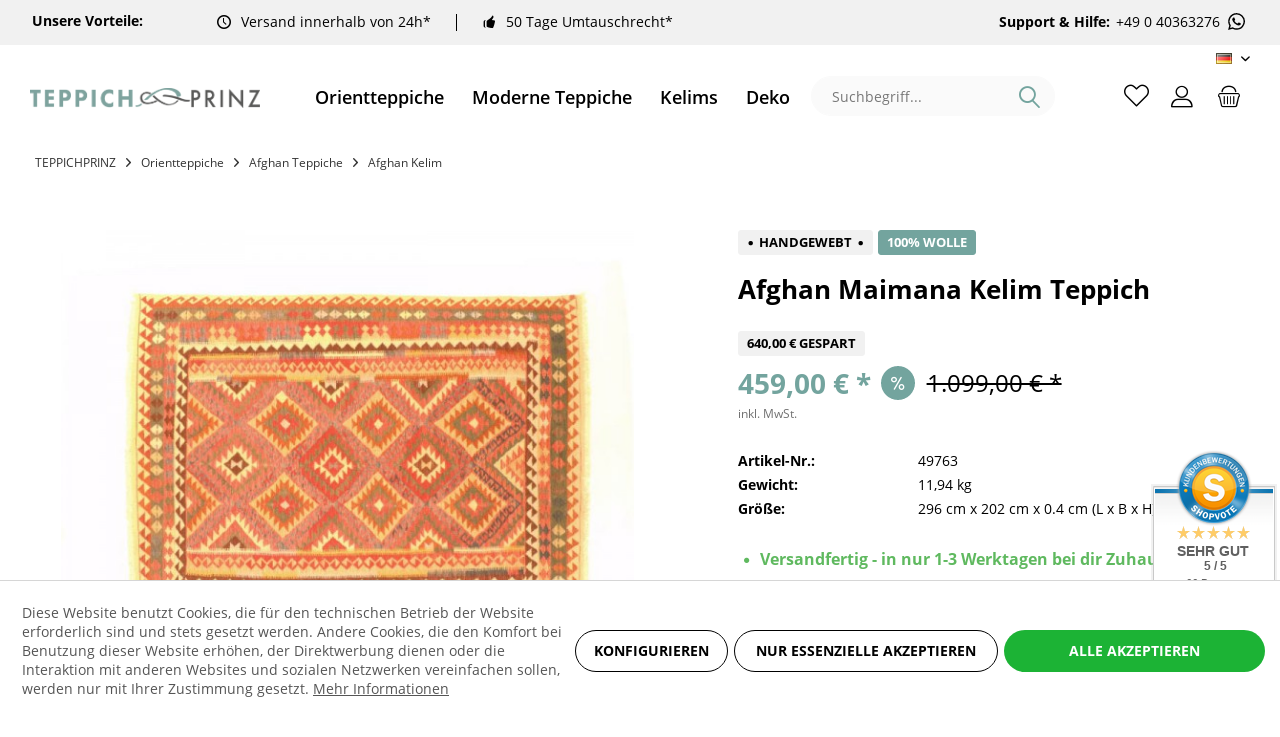

--- FILE ---
content_type: text/html; charset=UTF-8
request_url: https://teppichprinz.de/orientteppiche/afghan-teppiche/afghan-kelim/23248/afghan-maimana-kelim-bunt-200x300-handgewebt-teppich-rosa-geometrisch-muster
body_size: 25003
content:
<!DOCTYPE html> <html class="no-js" lang="de" itemscope="itemscope" itemtype="https://schema.org/WebPage"> <head> <script type="text/javascript" src="/custom/plugins/PixEnhancedEcommerce/Resources/views/frontend/_public/src/js/cookie_management.js"></script> <script type="text/javascript">
var all_declined = document.cookie.match('(^|;)\\s*' + "cookieDeclined" + '\\s*=\\s*([^;]+)');
var all_allowed = document.cookie.match('(^|;)\\s*' + "allowCookie" + '\\s*=\\s*([^;]+)');
var cookie_preferences = document.cookie.match('(^|;)\\s*' + "cookiePreferences" + '\\s*=\\s*([^;]+)');
var is_preference_set = false;
var use_cookie = 1;
use_cookie = 1;
if(cookie_preferences && JSON.stringify(cookie_preferences).indexOf("\\\"_ga\\\",\\\"active\\\":true") > 0) {
is_preference_set = true;
}
var idCutted = "G-60W5SYM4BX".substring(2, "G-60W5SYM4BX".length);
var _gat_cookie_name = "_gat_gtag_G-60W5SYM4BX".replace(/-/g, "_");
var _ga_cookie_name = "_ga_" + idCutted;
if(!is_preference_set && (use_cookie === 1) && !all_allowed) {
deleteCookie(_gat_cookie_name);
deleteCookie("_ga");
deleteCookie("_gid");
deleteCookie(_ga_cookie_name);
}
</script> <script async src="https://www.googletagmanager.com/gtag/js?id=G-60W5SYM4BX"></script> <script type="text/javascript">
function gtag() {
dataLayer.push(arguments);
}
window.dataLayer = window.dataLayer || [];
var gtagConfig = { 'allow_display_features': true};
gtagConfig.anonymize_ip = true;
gtagConfig.custom_map = {"dimension1":"sub_shop","dimension2":"payment_method","dimension3":"shipping_method","dimension4":"customer_group","dimension5":"customer_country","dimension6":"customer_city","dimension7":"ecomm_prodid","dimension8":"ecomm_pagetype","dimension9":"ecomm_totalvalue","dimension10":"ecomm_category"};
gtagConfig.cookie_flags = "secure;samesite=none";
if((!all_declined && is_preference_set) || all_allowed || (use_cookie === 2)) {
gtag('js', new Date());
gtag('config', 'G-60W5SYM4BX', gtagConfig);
}
</script> <meta charset="utf-8"> <meta name="author" content="" /> <meta name="robots" content="index,follow" /> <meta name="revisit-after" content="15 days" /> <meta name="keywords" content="kelim flatweave handwoven rugs" /> <meta name="description" content="Afghanische Kelim Teppiche werden von Hand gewebt und verfügen über keinen Flor. Aufgrund dieser Eigenschaften kann der Kelim Afghan für verschiedene Zwec…" /> <meta property="og:type" content="product" /> <meta property="og:site_name" content="Teppichprinz" /> <meta property="og:url" content="https://teppichprinz.de/orientteppiche/afghan-teppiche/afghan-kelim/23248/afghan-maimana-kelim-bunt-200x300-handgewebt-teppich-rosa-geometrisch-muster" /> <meta property="og:title" content="Afghan Maimana Kelim Bunt 200x300 Handgewebt Teppich Rosa Geometrisch Muster" /> <meta property="og:description" content="Afghanische Kelim Teppiche werden von Hand gewebt und verfügen über keinen Flor. Aufgrund dieser Eigenschaften kann der Kelim Afghan für verschiedene…" /> <meta property="og:image" content="https://teppichprinz.de/media/image/20/d8/be/afghan-maimana-kelim-bunt-296x202-handgewebt-teppich-200x300-49763.jpg" /> <meta property="product:brand" content="Teppichprinz -RUGPRINCE" /> <meta property="product:price" content="459,00" /> <meta property="product:product_link" content="https://teppichprinz.de/orientteppiche/afghan-teppiche/afghan-kelim/23248/afghan-maimana-kelim-bunt-200x300-handgewebt-teppich-rosa-geometrisch-muster" /> <meta name="twitter:card" content="product" /> <meta name="twitter:site" content="Teppichprinz" /> <meta name="twitter:title" content="Afghan Maimana Kelim Bunt 200x300 Handgewebt Teppich Rosa Geometrisch Muster" /> <meta name="twitter:description" content="Afghanische Kelim Teppiche werden von Hand gewebt und verfügen über keinen Flor. Aufgrund dieser Eigenschaften kann der Kelim Afghan für verschiedene…" /> <meta name="twitter:image" content="https://teppichprinz.de/media/image/20/d8/be/afghan-maimana-kelim-bunt-296x202-handgewebt-teppich-200x300-49763.jpg" /> <meta itemprop="copyrightHolder" content="Teppichprinz" /> <meta itemprop="copyrightYear" content="2014" /> <meta itemprop="isFamilyFriendly" content="True" /> <meta itemprop="image" content="https://teppichprinz.de/media/image/05/7f/5d/teppichprinz.png" /> <meta name="viewport" content="width=device-width, initial-scale=1.0"> <meta name="mobile-web-app-capable" content="yes"> <meta name="apple-mobile-web-app-title" content="Teppichprinz"> <meta name="apple-mobile-web-app-capable" content="yes"> <meta name="apple-mobile-web-app-status-bar-style" content="default"> <link rel="alternate" hreflang="de-DE" href="https://teppichprinz.de/orientteppiche/afghan-teppiche/afghan-kelim/23248/afghan-maimana-kelim-bunt-200x300-handgewebt-teppich-rosa-geometrisch-muster" /> <link rel="alternate" hreflang="en-GB" href="https://teppichprinz.de/en/oriental-rugs/afghan-rugs/afghan-kilims/23248/afghan-maimana-kelim-bunt-200x300-handgewebt-teppich-rosa-geometrisch-muster" /> <link rel="apple-touch-icon-precomposed" href="https://teppichprinz.de/media/image/3b/78/67/icon-01.png"> <link rel="shortcut icon" href="https://teppichprinz.de/media/image/ab/a7/73/ico5UzTjvUTFNRJ1.png"> <meta name="msapplication-navbutton-color" content="#000" /> <meta name="application-name" content="Teppichprinz" /> <meta name="msapplication-starturl" content="https://teppichprinz.de/" /> <meta name="msapplication-window" content="width=1024;height=768" /> <meta name="msapplication-TileImage" content="https://teppichprinz.de/media/image/3b/78/67/icon-01.png"> <meta name="msapplication-TileColor" content="#000"> <meta name="theme-color" content="#000" /> <link rel="canonical" href="https://teppichprinz.de/orientteppiche/afghan-teppiche/afghan-kelim/23248/afghan-maimana-kelim-bunt-200x300-handgewebt-teppich-rosa-geometrisch-muster" /> <title itemprop="name">Kelims | Kelim Teppiche | Teppichprinz | Teppichprinz</title> <link href="https://fonts.googleapis.com/css?family=Open+Sans:300,400,600%7COpen+Sans:300,400,600" rel="stylesheet"> <link href="/web/cache/1704680991_e5925e5c276a72d3fb2714770d34886d.css" media="all" rel="stylesheet" type="text/css" /> </head> <body class="is--ctl-detail is--act-index tcinntheme themeware-modern layout-fullwidth-boxed gwfont1 gwfont2 headtyp-3 header-3 no-sticky cleanbase-1" > <span class="pix-google-tag-id is--hidden" data-pix-google-tag-id="G-60W5SYM4BX"></span> <span class="pix-google-conversion-id is--hidden" data-pix-google-conversion-id=""></span> <span class="pix-google-exclude-ip is--hidden" data-pix-google-exclude-ip=""></span> <span class="pix-google-exclude-backend-user" data-pix⁻google-exclude-backend-user=""></span> <div class="page-wrap"> <noscript class="noscript-main"> <div class="alert is--warning"> <div class="alert--icon"> <i class="icon--element icon--warning"></i> </div> <div class="alert--content"> Um Teppichprinz in vollem Umfang nutzen zu k&ouml;nnen, empfehlen wir Ihnen Javascript in Ihrem Browser zu aktiveren. </div> </div> </noscript> <header class="header-main"> <div class="topbar--features" data-topbarfeatures-mobil="false"> <div> <div class="feature-title"> <strong>Unsere Vorteile:</strong> </div> <div class="feature-2"><i class="icon--clock"></i><span><a href="https://teppichprinz.de/versand-und-zahlungsbedingungen">Versand innerhalb von 24h*</a> </span></div> <div class="feature-3"><i class="icon--thumbsup"></i><span><a href="https://teppichprinz.de/umtauschrecht">50 Tage Umtauschrecht*</a> </span></div> <div class="feature-4"><i class=""></i><span><strong>Support & Hilfe:</strong><a href="https://wa.me/+49040363276" class="header-phone-link" rel="nofollow noopener">+49 0 40363276 <svg class="svg-icon whatsapp-icon" style="width:23px;height:21px"><use xlink:href="/themes/Frontend/Teppichprinz/frontend/_public/src/icons/symbol-defs.svg#icon-whatsapp"></use></svg></a></span></div> </div> </div> <div class="topbar top-bar no-link-text"> <div class="top-bar--navigation" role="menubar">  <div class="top-bar--language navigation--entry"> <form method="post" class="language--form"> <div class="field--select"> <div class="language--flag de_DE">DE</div> <select name="__shop" class="language--select" data-auto-submit="true"> <option value="1" selected="selected"> DE </option> <option value="5" > EN </option> </select> <input type="hidden" name="__redirect" value="1"> <span class="arrow"></span> </div> </form> </div>  </div> <div class="header-container"> <div class="header-logo-and-suche"> <div class="logo hover-typ-1" role="banner"> <a class="logo--link" href="https://teppichprinz.de/" title="Teppichprinz - zur Startseite wechseln"> <picture> <source srcset="https://teppichprinz.de/media/image/05/7f/5d/teppichprinz.png" media="(min-width: 78.75em)"> <source srcset="https://teppichprinz.de/media/image/05/7f/5d/teppichprinz.png" media="(min-width: 64em)"> <source srcset="https://teppichprinz.de/media/image/05/7f/5d/teppichprinz.png" media="(min-width: 48em)"> <img srcset="https://teppichprinz.de/media/image/05/7f/5d/teppichprinz.png" alt="Teppichprinz - zur Startseite wechseln" title="Teppichprinz - zur Startseite wechseln"/> </picture> </a> </div> </div> <nav class="navigation-main hide-kategorie-button hover-typ-0 font-family-sekundary" data-tc-menu-headline="false" data-tc-menu-text="false"> <div data-menu-scroller="true" data-listSelector=".navigation--list.container" data-viewPortSelector=".navigation--list-wrapper" data-stickyMenu="true" data-stickyMenuTablet="0" data-stickyMenuPhone="0" data-stickyMenuPosition="400" data-stickyMenuDuration="300" > <div class="navigation--list-wrapper"> <ul class="navigation--list container" role="menubar" itemscope="itemscope" itemtype="https://schema.org/SiteNavigationElement"> <li class="navigation--entry is--active" role="menuitem"><a class="navigation--link is--active" href="https://teppichprinz.de/orientteppiche/" title="Orientteppiche" aria-label="Orientteppiche" itemprop="url"><span itemprop="name">Orientteppiche</span></a></li><li class="navigation--entry" role="menuitem"><a class="navigation--link" href="https://teppichprinz.de/moderne-teppiche/" title="Moderne Teppiche" aria-label="Moderne Teppiche" itemprop="url"><span itemprop="name">Moderne Teppiche</span></a></li><li class="navigation--entry" role="menuitem"><a class="navigation--link" href="https://teppichprinz.de/kelims/" title="Kelims" aria-label="Kelims" itemprop="url"><span itemprop="name">Kelims</span></a></li><li class="navigation--entry" role="menuitem"><a class="navigation--link" href="https://teppichprinz.de/deko/" title="Deko" aria-label="Deko" itemprop="url"><span itemprop="name">Deko</span></a></li><li class="navigation--entry" role="menuitem"><a class="navigation--link" href="https://teppichprinz.de/sale/" title="Sale %" aria-label="Sale %" itemprop="url"><span itemprop="name">Sale %</span></a></li> </ul> </div>        <div class="advanced-menu" data-advanced-menu="true" data-hoverDelay="250"> <div class="menu--container"> <div class="mega-menu"> <div class="drop-down grid-col-12"> <div class="grid-row"> <div class="grid-col-2"> <a href="https://teppichprinz.de/orientteppiche/ziegler-teppiche/" title="Ziegler Teppiche" class="mega-item--level-0" itemprop="url">Ziegler Teppiche</a> <ul class="mega-menu--level-1"> <li class="image-description mega-item--level-1 size-50" role="menuitem"> <a href="https://teppichprinz.de/orientteppiche/ziegler-teppiche/feine-ziegler-farahan/" title="Feine Ziegler Farahan" itemprop="url"> <img src="https://teppichprinz.de/media/image/5e/22/89/27_Category.jpg" alt="list images"> Feine Ziegler Farahan <span></span> </a> </li> <li class="image-description mega-item--level-1 size-50" role="menuitem"> <a href="https://teppichprinz.de/orientteppiche/ziegler-teppiche/chobi-ziegler/" title="Chobi Ziegler" itemprop="url"> <img src="https://teppichprinz.de/media/image/80/1b/82/149_Category.jpg" alt="list images"> Chobi Ziegler <span></span> </a> </li> <li class="image-description mega-item--level-1 size-50" role="menuitem"> <a href="https://teppichprinz.de/orientteppiche/ziegler-teppiche/moderne-ziegler-farahan/" title="Moderne Ziegler Farahan" itemprop="url"> <img src="https://teppichprinz.de/media/image/0c/fb/fe/42_Category.jpg" alt="list images"> Moderne Ziegler Farahan <span></span> </a> </li> <li class="image-description mega-item--level-1 size-50" role="menuitem"> <a href="https://teppichprinz.de/orientteppiche/ziegler-teppiche/arijana-khorjin-shaal-mamlouk/" title="Arijana Khorjin-Shaal Mamlouk" itemprop="url"> <img src="https://teppichprinz.de/media/image/bb/df/47/120_Category.jpg" alt="list images"> Arijana Khorjin-Shaal Mamlouk <span></span> </a> </li> </ul> </div> <div class="grid-col-2"> <a href="https://teppichprinz.de/orientteppiche/perserteppiche/" title="Perserteppiche" class="mega-item--level-0" itemprop="url">Perserteppiche</a> <ul class="mega-menu--level-1"> <li class="image-description mega-item--level-1 size-50" role="menuitem"> <a href="https://teppichprinz.de/orientteppiche/perserteppiche/persische-kelims/" title="Persische Kelims" itemprop="url"> <img src="https://teppichprinz.de/media/image/9e/d7/cf/78_Category.jpg" alt="list images"> Persische Kelims <span></span> </a> </li> <li class="image-description mega-item--level-1 size-50" role="menuitem"> <a href="https://teppichprinz.de/orientteppiche/perserteppiche/isfahan-teppiche/" title="Isfahan Teppiche" itemprop="url"> <img src="https://teppichprinz.de/media/image/e8/78/e3/69_Category.jpg" alt="list images"> Isfahan Teppiche <span></span> </a> </li> <li class="image-description mega-item--level-1 size-50" role="menuitem"> <a href="https://teppichprinz.de/orientteppiche/perserteppiche/ghom-seidenteppiche/" title="Ghom-Seidenteppiche" itemprop="url"> <img src="https://teppichprinz.de/media/image/fe/c6/d0/105_Category.jpg" alt="list images"> Ghom-Seidenteppiche <span></span> </a> </li> <li class="image-description mega-item--level-1 size-50" role="menuitem"> <a href="https://teppichprinz.de/orientteppiche/perserteppiche/hamadan/" title="Hamadan" itemprop="url"> <img src="https://teppichprinz.de/media/image/6c/49/8b/108_Category.jpg" alt="list images"> Hamadan <span></span> </a> </li> <li class="image-description mega-item--level-1 size-50" role="menuitem"> <a href="https://teppichprinz.de/orientteppiche/perserteppiche/bidjar-teppiche/" title="Bidjar Teppiche" itemprop="url"> <img src="https://teppichprinz.de/media/image/0d/86/c9/126_Category.png" alt="list images"> Bidjar Teppiche <span></span> </a> </li> <li class="image-description mega-item--level-1 size-50" role="menuitem"> <a href="https://teppichprinz.de/orientteppiche/perserteppiche/weitere-teppiche/" title="Weitere Teppiche" itemprop="url"> <img src="https://teppichprinz.de/media/image/05/f0/ae/131_Category.jpg" alt="list images"> Weitere Teppiche</a> </li> <li class="image-description mega-item--level-1 size-50" role="menuitem"> <a href="https://teppichprinz.de/orientteppiche/perserteppiche/nain-teppiche/" title="Nain Teppiche" itemprop="url"> <img src="https://teppichprinz.de/media/image/30/23/7e/212_Category.jpg" alt="list images"> Nain Teppiche <span></span> </a> </li> </ul> </div> <div class="grid-col-2"> <a href="https://teppichprinz.de/orientteppiche/pakistanische-teppiche/" title="Pakistanische Teppiche" class="mega-item--level-0" itemprop="url">Pakistanische Teppiche</a> <li class="image-description mega-item--level-0 size-50" role="menuitem"> <a href="https://teppichprinz.de/orientteppiche/pakistanische-teppiche/" title="Pakistanische Teppiche" itemprop="url"> <img src="https://teppichprinz.de/media/image/23/d0/d0/63_Category.jpg" alt="list images"> Pakistanische Teppiche <span></span> </a> </li> </div> <div class="grid-col-2"> <a href="https://teppichprinz.de/orientteppiche/kaukasische-teppiche/" title="Kaukasische Teppiche" class="mega-item--level-0" itemprop="url">Kaukasische Teppiche</a> <li class="image-description mega-item--level-0 size-50" role="menuitem"> <a href="https://teppichprinz.de/orientteppiche/kaukasische-teppiche/" title="Kaukasische Teppiche" itemprop="url"> <img src="https://teppichprinz.de/media/image/ae/87/f4/60_Category.jpg" alt="list images"> Kaukasische Teppiche <span></span> </a> </li> </div> <div class="grid-col-2"> <a href="https://teppichprinz.de/orientteppiche/indische-teppiche/" title="Indische Teppiche" class="mega-item--level-0" itemprop="url">Indische Teppiche</a> <ul class="mega-menu--level-1"> <li class="image-description mega-item--level-1 size-50" role="menuitem"> <a href="https://teppichprinz.de/orientteppiche/indische-teppiche/indische-kelims/" title="Indische Kelims" itemprop="url"> <img src="https://teppichprinz.de/media/image/67/b1/16/87_Category.jpg" alt="list images"> Indische Kelims <span></span> </a> </li> <li class="image-description mega-item--level-1 size-50" role="menuitem"> <a href="https://teppichprinz.de/orientteppiche/indische-teppiche/loribaft/" title="Loribaft" itemprop="url"> <img src="https://teppichprinz.de/media/image/c3/64/76/39_Category.jpg" alt="list images"> Loribaft <span></span> </a> </li> <li class="image-description mega-item--level-1 size-50" role="menuitem"> <a href="https://teppichprinz.de/orientteppiche/indische-teppiche/indo-nepal-und-tibet/" title="Indo Nepal und Tibet" itemprop="url"> <img src="https://teppichprinz.de/media/image/68/a5/52/99_Category.jpg" alt="list images"> Indo Nepal und Tibet <span></span> </a> </li> <li class="image-description mega-item--level-1 size-50" role="menuitem"> <a href="https://teppichprinz.de/orientteppiche/indische-teppiche/mir-sarough-herati/" title="Mir Sarough Herati" itemprop="url"> <img src="https://teppichprinz.de/media/image/51/20/c8/102_Category.jpg" alt="list images"> Mir Sarough Herati <span></span> </a> </li> <li class="image-description mega-item--level-1 size-50" role="menuitem"> <a href="https://teppichprinz.de/orientteppiche/indische-teppiche/chainstitch/" title="Chainstitch" itemprop="url"> <img src="https://teppichprinz.de/media/image/be/74/55/209_Category.jpg" alt="list images"> Chainstitch <span></span> </a> </li> <li class="image-description mega-item--level-1 size-50" role="menuitem"> <a href="https://teppichprinz.de/orientteppiche/indische-teppiche/hand-tufted/" title="Hand tufted" itemprop="url"> <img src="https://teppichprinz.de/media/image/89/c8/af/84_Category.jpg" alt="list images"> Hand tufted <span></span> </a> </li> <li class="image-description mega-item--level-1 size-50" role="menuitem"> <a href="https://teppichprinz.de/orientteppiche/indische-teppiche/weitere-indische-teppiche/" title="Weitere Indische Teppiche" itemprop="url"> <img src="https://teppichprinz.de/media/image/9b/6d/45/143_Category.jpg" alt="list images"> Weitere Indische Teppiche</a> </li> </ul> </div> <div class="grid-col-2"> <a href="https://teppichprinz.de/orientteppiche/afghan-teppiche/" title="Afghan Teppiche" class="mega-item--level-0" itemprop="url">Afghan Teppiche</a> <ul class="mega-menu--level-1"> <li class="image-description mega-item--level-1 size-50" role="menuitem"> <a href="https://teppichprinz.de/orientteppiche/afghan-teppiche/afghan-kelim/" title="Afghan Kelim" itemprop="url"> <img src="https://teppichprinz.de/media/image/07/71/50/75_Category.jpg" alt="list images"> Afghan Kelim <span></span> </a> </li> <li class="image-description mega-item--level-1 size-50" role="menuitem"> <a href="https://teppichprinz.de/orientteppiche/afghan-teppiche/mauri-kunduz/" title="Mauri / Kunduz" itemprop="url"> <img src="https://teppichprinz.de/media/image/dc/09/be/173_Category.jpg" alt="list images"> Mauri / Kunduz <span></span> </a> </li> <li class="image-description mega-item--level-1 size-50" role="menuitem"> <a href="https://teppichprinz.de/orientteppiche/afghan-teppiche/mauri-kabul/" title="Mauri Kabul" itemprop="url"> <img src="https://teppichprinz.de/media/image/22/67/20/36_Category.jpg" alt="list images"> Mauri Kabul <span></span> </a> </li> <li class="image-description mega-item--level-1 size-50" role="menuitem"> <a href="https://teppichprinz.de/orientteppiche/afghan-teppiche/aqcha/" title="Aqcha" itemprop="url"> <img src="https://teppichprinz.de/media/image/09/c5/ab/170_Category.jpg" alt="list images"> Aqcha <span></span> </a> </li> <li class="image-description mega-item--level-1 size-50" role="menuitem"> <a href="https://teppichprinz.de/orientteppiche/afghan-teppiche/khal-mohammadi-belgique/" title="Khal Mohammadi / Belgique" itemprop="url"> <img src="https://teppichprinz.de/media/image/c1/cc/47/146_Category.jpg" alt="list images"> Khal Mohammadi / Belgique <span></span> </a> </li> <li class="image-description mega-item--level-1 size-50" role="menuitem"> <a href="https://teppichprinz.de/orientteppiche/afghan-teppiche/belutsch/" title="Belutsch" itemprop="url"> <img src="https://teppichprinz.de/media/image/a5/77/0c/123_Category.jpg" alt="list images"> Belutsch <span></span> </a> </li> <li class="image-description mega-item--level-1 size-50" role="menuitem"> <a href="https://teppichprinz.de/orientteppiche/afghan-teppiche/kazak/" title="Kazak" itemprop="url"> <img src="https://teppichprinz.de/media/image/d3/6e/f5/140_Category.jpg" alt="list images"> Kazak <span></span> </a> </li> <li class="image-description mega-item--level-1 size-50" role="menuitem"> <a href="https://teppichprinz.de/orientteppiche/afghan-teppiche/poshties/" title="Poshties" itemprop="url"> <img src="https://teppichprinz.de/media/image/2a/03/c9/158_Category.jpg" alt="list images"> Poshties <span></span> </a> </li> </ul> </div> </div> </div> </div> </div> <div class="menu--container"> </div> <div class="menu--container"> <div class="mega-menu"> <div class="drop-down grid-col-12"> <div class="grid-row"> <div class="grid-col-2"> <a href="https://teppichprinz.de/moderne-teppiche/moderne-handloom-teppiche/" title="Moderne Handloom Teppiche" class="mega-item--level-0" itemprop="url">Moderne Handloom Teppiche</a> <li class="image-description mega-item--level-0 size-50" role="menuitem"> <a href="https://teppichprinz.de/moderne-teppiche/moderne-handloom-teppiche/" title="Moderne Handloom Teppiche" itemprop="url"> <img src="https://teppichprinz.de/media/image/c7/86/ab/111_Category.jpg" alt="list images"> Moderne Handloom Teppiche <span></span> </a> </li> </div> <div class="grid-col-2"> <a href="https://teppichprinz.de/moderne-teppiche/moderne-handgeknuepfte-teppiche/" title="Moderne Handgeknüpfte Teppiche" class="mega-item--level-0" itemprop="url">Moderne Handgeknüpfte Teppiche</a> <li class="image-description mega-item--level-0 size-50" role="menuitem"> <a href="https://teppichprinz.de/moderne-teppiche/moderne-handgeknuepfte-teppiche/" title="Moderne Handgeknüpfte Teppiche" itemprop="url"> <img src="https://teppichprinz.de/media/image/1f/b1/bf/128_Category.jpg" alt="list images"> Moderne Handgeknüpfte Teppiche <span></span> </a> </li> </div> <div class="grid-col-2"> <a href="https://teppichprinz.de/moderne-teppiche/moderne-kelim-teppiche/" title="Moderne Kelim Teppiche" class="mega-item--level-0" itemprop="url">Moderne Kelim Teppiche</a> <li class="image-description mega-item--level-0 size-50" role="menuitem"> <a href="https://teppichprinz.de/moderne-teppiche/moderne-kelim-teppiche/" title="Moderne Kelim Teppiche" itemprop="url"> <img src="https://teppichprinz.de/media/image/36/71/95/117_Category.jpg" alt="list images"> Moderne Kelim Teppiche <span></span> </a> </li> </div> <div class="grid-col-2"> <a href="https://teppichprinz.de/moderne-teppiche/moderne-hand-tufted-teppiche/" title="Moderne Hand tufted Teppiche" class="mega-item--level-0" itemprop="url">Moderne Hand tufted Teppiche</a> <li class="image-description mega-item--level-0 size-50" role="menuitem"> <a href="https://teppichprinz.de/moderne-teppiche/moderne-hand-tufted-teppiche/" title="Moderne Hand tufted Teppiche" itemprop="url"> <img src="https://teppichprinz.de/media/image/2d/26/51/137_Category.jpg" alt="list images"> Moderne Hand tufted Teppiche <span></span> </a> </li> </div> </div> </div> </div> </div> <div class="menu--container"> </div> <div class="menu--container"> </div> </div>  </div> </nav> <div id="header--searchform" data-search="true" aria-haspopup="true"> <form action="/search" method="get" class="main-search--form"> <input type="search" name="sSearch" class="main-search--field" autocomplete="off" autocapitalize="off" placeholder="Suchbegriff..." maxlength="30" /> <button type="submit" class="main-search--button"> <i class="icon--search"></i> <span class="main-search--text"></span> </button> <div class="form--ajax-loader" style="display:none">&nbsp;</div> </form> <div class="main-search--results"></div> </div> <div class="notepad-and-cart top-bar--navigation">  <div class="navigation--entry entry--cart" role="menuitem"> <a class="is--icon-left cart--link titletooltip" href="https://teppichprinz.de/checkout/cart" title="Warenkorb"> <i class="icon--basket"></i> <span class="cart--display"> Warenkorb </span> <span class="badge is--minimal cart--quantity is--hidden">0</span> </a> <div class="ajax-loader">&nbsp;</div> </div> <div id="useraccountmenu" title="Kundenkonto" class="navigation--entry account-dropdown has--drop-down" role="menuitem" data-offcanvas="true" data-offcanvasselector=".account-dropdown-container"> <span class="account--display"> <i class="icon--account"></i> <span class="name--account">Mein Konto</span> </span> <div class="account-dropdown-container"> <div class="entry--close-off-canvas"> <a href="#close-account-menu" class="account--close-off-canvas" title="Menü schließen"> Menü schließen <i class="icon--arrow-right"></i> </a> </div> <span>Kundenkonto</span> <a href="https://teppichprinz.de/account" title="Mein Konto" class="anmelden--button btn is--primary service--link">Anmelden</a> <div class="registrieren-container">oder <a href="https://teppichprinz.de/account" title="Mein Konto" class="service--link">registrieren</a></div> <div class="infotext-container">Nach der Anmeldung, können Sie hier auf Ihren Kundenbereich zugreifen.</div> </div> </div>  <div class="navigation--entry entry--compare is--hidden" role="menuitem" aria-haspopup="true" data-drop-down-menu="true"> <div>   </div> </div> </div> <div class="navigation--entry entry--menu-left" role="menuitem"> <a class="entry--link entry--trigger is--icon-left" href="#offcanvas--left" data-offcanvas="true" data-offCanvasSelector=".sidebar-main"> <i class="icon--menu"></i> <span class="menu--name">Menü</span> </a> </div> </div> </div> </header> <div class="container--ajax-cart off-canvas-90" data-collapse-cart="true" data-displayMode="offcanvas"></div> <nav class="content--breadcrumb block"> <div> <ul class="breadcrumb--list" role="menu" itemscope itemtype="https://schema.org/BreadcrumbList"> <li class="breadcrumb--entry"> <a class="breadcrumb--link" href="https://teppichprinz.de/" style="text-transform: uppercase">Teppichprinz</a> </li> <li class="breadcrumb--separator"> <i class="icon--arrow-right"></i> </li> <li role="menuitem" class="breadcrumb--entry" itemprop="itemListElement" itemscope itemtype="https://schema.org/ListItem"> <a class="breadcrumb--link" href="https://teppichprinz.de/orientteppiche/" title="Orientteppiche" itemprop="item"> <link itemprop="url" href="https://teppichprinz.de/orientteppiche/" /> <span class="breadcrumb--title" itemprop="name">Orientteppiche</span> </a> <meta itemprop="position" content="0" /> </li> <li role="none" class="breadcrumb--separator"> <i class="icon--arrow-right"></i> </li> <li role="menuitem" class="breadcrumb--entry" itemprop="itemListElement" itemscope itemtype="https://schema.org/ListItem"> <a class="breadcrumb--link" href="https://teppichprinz.de/orientteppiche/afghan-teppiche/" title="Afghan Teppiche" itemprop="item"> <link itemprop="url" href="https://teppichprinz.de/orientteppiche/afghan-teppiche/" /> <span class="breadcrumb--title" itemprop="name">Afghan Teppiche</span> </a> <meta itemprop="position" content="1" /> </li> <li role="none" class="breadcrumb--separator"> <i class="icon--arrow-right"></i> </li> <li role="menuitem" class="breadcrumb--entry is--active" itemprop="itemListElement" itemscope itemtype="https://schema.org/ListItem"> <a class="breadcrumb--link" href="https://teppichprinz.de/orientteppiche/afghan-teppiche/afghan-kelim/" title="Afghan Kelim" itemprop="item"> <link itemprop="url" href="https://teppichprinz.de/orientteppiche/afghan-teppiche/afghan-kelim/" /> <span class="breadcrumb--title" itemprop="name">Afghan Kelim</span> </a> <meta itemprop="position" content="2" /> </li> </ul> </div> </nav> <section class="content-main container block-group"> <div class="content-main--inner"> <div id='cookie-consent' class='off-canvas is--left block-transition' data-cookie-consent-manager='true'> <div class='cookie-consent--header cookie-consent--close'> Cookie-Einstellungen <i class="icon--arrow-right"></i> </div> <div class='cookie-consent--description'> Diese Website benutzt Cookies, die für den technischen Betrieb der Website erforderlich sind und stets gesetzt werden. Andere Cookies, die den Komfort bei Benutzung dieser Website erhöhen, der Direktwerbung dienen oder die Interaktion mit anderen Websites und sozialen Netzwerken vereinfachen sollen, werden nur mit Ihrer Zustimmung gesetzt. </div> <div class='cookie-consent--configuration'> <div class='cookie-consent--configuration-header'> <div class='cookie-consent--configuration-header-text'>Konfiguration</div> </div> <div class='cookie-consent--configuration-main'> <div class='cookie-consent--group'> <input type="hidden" class="cookie-consent--group-name" value="technical" /> <label class="cookie-consent--group-state cookie-consent--state-input cookie-consent--required"> <input type="checkbox" name="technical-state" class="cookie-consent--group-state-input" disabled="disabled" checked="checked"/> <span class="cookie-consent--state-input-element"></span> </label> <div class='cookie-consent--group-title' data-collapse-panel='true' data-contentSiblingSelector=".cookie-consent--group-container"> <div class="cookie-consent--group-title-label cookie-consent--state-label"> Technisch erforderlich </div> <span class="cookie-consent--group-arrow is-icon--right"> <i class="icon--arrow-right"></i> </span> </div> <div class='cookie-consent--group-container'> <div class='cookie-consent--group-description'> Diese Cookies sind für die Grundfunktionen des Shops notwendig. </div> <div class='cookie-consent--cookies-container'> <div class='cookie-consent--cookie'> <input type="hidden" class="cookie-consent--cookie-name" value="cookieDeclined" /> <label class="cookie-consent--cookie-state cookie-consent--state-input cookie-consent--required"> <input type="checkbox" name="cookieDeclined-state" class="cookie-consent--cookie-state-input" disabled="disabled" checked="checked" /> <span class="cookie-consent--state-input-element"></span> </label> <div class='cookie--label cookie-consent--state-label'> "Alle Cookies ablehnen" Cookie </div> </div> <div class='cookie-consent--cookie'> <input type="hidden" class="cookie-consent--cookie-name" value="allowCookie" /> <label class="cookie-consent--cookie-state cookie-consent--state-input cookie-consent--required"> <input type="checkbox" name="allowCookie-state" class="cookie-consent--cookie-state-input" disabled="disabled" checked="checked" /> <span class="cookie-consent--state-input-element"></span> </label> <div class='cookie--label cookie-consent--state-label'> "Alle Cookies annehmen" Cookie </div> </div> <div class='cookie-consent--cookie'> <input type="hidden" class="cookie-consent--cookie-name" value="shop" /> <label class="cookie-consent--cookie-state cookie-consent--state-input cookie-consent--required"> <input type="checkbox" name="shop-state" class="cookie-consent--cookie-state-input" disabled="disabled" checked="checked" /> <span class="cookie-consent--state-input-element"></span> </label> <div class='cookie--label cookie-consent--state-label'> Ausgewählter Shop </div> </div> <div class='cookie-consent--cookie'> <input type="hidden" class="cookie-consent--cookie-name" value="csrf_token" /> <label class="cookie-consent--cookie-state cookie-consent--state-input cookie-consent--required"> <input type="checkbox" name="csrf_token-state" class="cookie-consent--cookie-state-input" disabled="disabled" checked="checked" /> <span class="cookie-consent--state-input-element"></span> </label> <div class='cookie--label cookie-consent--state-label'> CSRF-Token </div> </div> <div class='cookie-consent--cookie'> <input type="hidden" class="cookie-consent--cookie-name" value="cookiePreferences" /> <label class="cookie-consent--cookie-state cookie-consent--state-input cookie-consent--required"> <input type="checkbox" name="cookiePreferences-state" class="cookie-consent--cookie-state-input" disabled="disabled" checked="checked" /> <span class="cookie-consent--state-input-element"></span> </label> <div class='cookie--label cookie-consent--state-label'> Cookie-Einstellungen </div> </div> <div class='cookie-consent--cookie'> <input type="hidden" class="cookie-consent--cookie-name" value="x-cache-context-hash" /> <label class="cookie-consent--cookie-state cookie-consent--state-input cookie-consent--required"> <input type="checkbox" name="x-cache-context-hash-state" class="cookie-consent--cookie-state-input" disabled="disabled" checked="checked" /> <span class="cookie-consent--state-input-element"></span> </label> <div class='cookie--label cookie-consent--state-label'> Individuelle Preise </div> </div> <div class='cookie-consent--cookie'> <input type="hidden" class="cookie-consent--cookie-name" value="slt" /> <label class="cookie-consent--cookie-state cookie-consent--state-input cookie-consent--required"> <input type="checkbox" name="slt-state" class="cookie-consent--cookie-state-input" disabled="disabled" checked="checked" /> <span class="cookie-consent--state-input-element"></span> </label> <div class='cookie--label cookie-consent--state-label'> Kunden-Wiedererkennung </div> </div> <div class='cookie-consent--cookie'> <input type="hidden" class="cookie-consent--cookie-name" value="nocache" /> <label class="cookie-consent--cookie-state cookie-consent--state-input cookie-consent--required"> <input type="checkbox" name="nocache-state" class="cookie-consent--cookie-state-input" disabled="disabled" checked="checked" /> <span class="cookie-consent--state-input-element"></span> </label> <div class='cookie--label cookie-consent--state-label'> Kundenspezifisches Caching </div> </div> <div class='cookie-consent--cookie'> <input type="hidden" class="cookie-consent--cookie-name" value="paypal-cookies" /> <label class="cookie-consent--cookie-state cookie-consent--state-input cookie-consent--required"> <input type="checkbox" name="paypal-cookies-state" class="cookie-consent--cookie-state-input" disabled="disabled" checked="checked" /> <span class="cookie-consent--state-input-element"></span> </label> <div class='cookie--label cookie-consent--state-label'> PayPal-Zahlungen </div> </div> <div class='cookie-consent--cookie'> <input type="hidden" class="cookie-consent--cookie-name" value="session" /> <label class="cookie-consent--cookie-state cookie-consent--state-input cookie-consent--required"> <input type="checkbox" name="session-state" class="cookie-consent--cookie-state-input" disabled="disabled" checked="checked" /> <span class="cookie-consent--state-input-element"></span> </label> <div class='cookie--label cookie-consent--state-label'> Session </div> </div> <div class='cookie-consent--cookie'> <input type="hidden" class="cookie-consent--cookie-name" value="currency" /> <label class="cookie-consent--cookie-state cookie-consent--state-input cookie-consent--required"> <input type="checkbox" name="currency-state" class="cookie-consent--cookie-state-input" disabled="disabled" checked="checked" /> <span class="cookie-consent--state-input-element"></span> </label> <div class='cookie--label cookie-consent--state-label'> Währungswechsel </div> </div> </div> </div> </div> <div class='cookie-consent--group'> <input type="hidden" class="cookie-consent--group-name" value="comfort" /> <label class="cookie-consent--group-state cookie-consent--state-input"> <input type="checkbox" name="comfort-state" class="cookie-consent--group-state-input"/> <span class="cookie-consent--state-input-element"></span> </label> <div class='cookie-consent--group-title' data-collapse-panel='true' data-contentSiblingSelector=".cookie-consent--group-container"> <div class="cookie-consent--group-title-label cookie-consent--state-label"> Komfortfunktionen </div> <span class="cookie-consent--group-arrow is-icon--right"> <i class="icon--arrow-right"></i> </span> </div> <div class='cookie-consent--group-container'> <div class='cookie-consent--group-description'> Diese Cookies werden genutzt um das Einkaufserlebnis noch ansprechender zu gestalten, beispielsweise für die Wiedererkennung des Besuchers. </div> <div class='cookie-consent--cookies-container'> <div class='cookie-consent--cookie'> <input type="hidden" class="cookie-consent--cookie-name" value="sUniqueID" /> <label class="cookie-consent--cookie-state cookie-consent--state-input"> <input type="checkbox" name="sUniqueID-state" class="cookie-consent--cookie-state-input" /> <span class="cookie-consent--state-input-element"></span> </label> <div class='cookie--label cookie-consent--state-label'> Merkzettel </div> </div> </div> </div> </div> <div class='cookie-consent--group'> <input type="hidden" class="cookie-consent--group-name" value="statistics" /> <label class="cookie-consent--group-state cookie-consent--state-input"> <input type="checkbox" name="statistics-state" class="cookie-consent--group-state-input"/> <span class="cookie-consent--state-input-element"></span> </label> <div class='cookie-consent--group-title' data-collapse-panel='true' data-contentSiblingSelector=".cookie-consent--group-container"> <div class="cookie-consent--group-title-label cookie-consent--state-label"> Statistik & Tracking </div> <span class="cookie-consent--group-arrow is-icon--right"> <i class="icon--arrow-right"></i> </span> </div> <div class='cookie-consent--group-container'> <div class='cookie-consent--cookies-container'> <div class='cookie-consent--cookie'> <input type="hidden" class="cookie-consent--cookie-name" value="x-ua-device" /> <label class="cookie-consent--cookie-state cookie-consent--state-input"> <input type="checkbox" name="x-ua-device-state" class="cookie-consent--cookie-state-input" /> <span class="cookie-consent--state-input-element"></span> </label> <div class='cookie--label cookie-consent--state-label'> Endgeräteerkennung </div> </div> <div class='cookie-consent--cookie'> <input type="hidden" class="cookie-consent--cookie-name" value="mmFacebookPixel" /> <label class="cookie-consent--cookie-state cookie-consent--state-input"> <input type="checkbox" name="mmFacebookPixel-state" class="cookie-consent--cookie-state-input" /> <span class="cookie-consent--state-input-element"></span> </label> <div class='cookie--label cookie-consent--state-label'> Facebook Pixel </div> </div> <div class='cookie-consent--cookie'> <input type="hidden" class="cookie-consent--cookie-name" value="_ga" /> <label class="cookie-consent--cookie-state cookie-consent--state-input"> <input type="checkbox" name="_ga-state" class="cookie-consent--cookie-state-input" /> <span class="cookie-consent--state-input-element"></span> </label> <div class='cookie--label cookie-consent--state-label'> Google Analytics </div> </div> <div class='cookie-consent--cookie'> <input type="hidden" class="cookie-consent--cookie-name" value="partner" /> <label class="cookie-consent--cookie-state cookie-consent--state-input"> <input type="checkbox" name="partner-state" class="cookie-consent--cookie-state-input" /> <span class="cookie-consent--state-input-element"></span> </label> <div class='cookie--label cookie-consent--state-label'> Partnerprogramm </div> </div> </div> </div> </div> </div> </div> <div class="cookie-consent--save"> <input class="cookie-consent--save-button btn is--primary" type="button" value="Einstellungen speichern" /> </div> </div> <aside class="sidebar-left " data-nsin="0" data-nsbl="0" data-nsno="0" data-nsde="0" data-nsli="0" data-nsse="0" data-nsre="0" data-nsca="0" data-nsac="1" data-nscu="1" data-nspw="0" data-nsne="1" data-nsfo="1" data-nssm="1" data-nsad="1" data-tnsin="0" data-tnsbl="0" data-tnsno="0" data-tnsde="0" data-tnsli="0" data-tnsse="0" data-tnsre="0" data-tnsca="0" data-tnsac="1" data-tnscu="1" data-tnspw="0" data-tnsne="1" data-tnsfo="1" data-tnssm="1" data-tnsad="1" > <div class="sidebar-main off-canvas off-canvas-90"> <div class="navigation--entry entry--close-off-canvas"> <a href="#close-categories-menu" title="Menü schließen" class="navigation--link"> <i class="icon--cross"></i> </a> </div> <div class="navigation--smartphone"> <ul class="navigation--list "> <div class="mobile--switches">  <div class="top-bar--language navigation--entry"> <form method="post" class="language--form"> <div class="field--select"> <div class="language--flag de_DE">DE</div> <select name="__shop" class="language--select" data-auto-submit="true"> <option value="1" selected="selected"> DE </option> <option value="5" > EN </option> </select> <input type="hidden" name="__redirect" value="1"> <span class="arrow"></span> </div> </form> </div>  </div> </ul> </div> <div class="sidebar--categories-wrapper" data-subcategory-nav="true" data-mainCategoryId="1338" data-categoryId="1347" data-fetchUrl="/widgets/listing/getCategory/categoryId/1347"> <div class="categories--headline navigation--headline hide"> Kategorien </div> <div class="sidebar--categories-navigation hide"> <ul class="sidebar--navigation categories--navigation navigation--list is--drop-down is--level0 is--rounded" role="menu"> <li class="navigation--entry is--active has--sub-categories has--sub-children" role="menuitem"> <a class="navigation--link is--active has--sub-categories link--go-forward" href="https://teppichprinz.de/orientteppiche/" data-categoryId="1346" data-fetchUrl="/widgets/listing/getCategory/categoryId/1346" title="Orientteppiche" > <span>Orientteppiche</span> <span class="is--icon-right"> <i class="icon--arrow-right"></i> </span> </a> <ul class="sidebar--navigation categories--navigation navigation--list is--level1 is--rounded" role="menu"> <li class="navigation--entry is--active has--sub-categories has--sub-children" role="menuitem"> <a class="navigation--link is--active has--sub-categories link--go-forward" href="https://teppichprinz.de/orientteppiche/afghan-teppiche/" data-categoryId="1341" data-fetchUrl="/widgets/listing/getCategory/categoryId/1341" title="Afghan Teppiche" > <img src="https://teppichprinz.de/media/image/ab/7f/8a/167_Category.jpg" alt="Afghan Teppiche"> <span>Afghan Teppiche</span> <span class="is--icon-right"> <i class="icon--arrow-right"></i> </span> </a> <ul class="sidebar--navigation categories--navigation navigation--list is--level2 navigation--level-high is--rounded" role="menu"> <li class="navigation--entry is--active" role="menuitem"> <a class="navigation--link is--active" href="https://teppichprinz.de/orientteppiche/afghan-teppiche/afghan-kelim/" data-categoryId="1347" data-fetchUrl="/widgets/listing/getCategory/categoryId/1347" title="Afghan Kelim" > <img src="https://teppichprinz.de/media/image/07/71/50/75_Category.jpg" alt="Afghan Kelim"> <span>Afghan Kelim</span> </a> </li> <li class="navigation--entry" role="menuitem"> <a class="navigation--link" href="https://teppichprinz.de/orientteppiche/afghan-teppiche/mauri-kunduz/" data-categoryId="1390" data-fetchUrl="/widgets/listing/getCategory/categoryId/1390" title="Mauri / Kunduz" > <img src="https://teppichprinz.de/media/image/dc/09/be/173_Category.jpg" alt="Mauri / Kunduz"> <span>Mauri / Kunduz</span> </a> </li> <li class="navigation--entry" role="menuitem"> <a class="navigation--link" href="https://teppichprinz.de/orientteppiche/afghan-teppiche/mauri-kabul/" data-categoryId="1391" data-fetchUrl="/widgets/listing/getCategory/categoryId/1391" title="Mauri Kabul" > <img src="https://teppichprinz.de/media/image/22/67/20/36_Category.jpg" alt="Mauri Kabul"> <span>Mauri Kabul</span> </a> </li> <li class="navigation--entry" role="menuitem"> <a class="navigation--link" href="https://teppichprinz.de/orientteppiche/afghan-teppiche/aqcha/" data-categoryId="1392" data-fetchUrl="/widgets/listing/getCategory/categoryId/1392" title="Aqcha" > <img src="https://teppichprinz.de/media/image/09/c5/ab/170_Category.jpg" alt="Aqcha"> <span>Aqcha</span> </a> </li> <li class="navigation--entry" role="menuitem"> <a class="navigation--link" href="https://teppichprinz.de/orientteppiche/afghan-teppiche/khal-mohammadi-belgique/" data-categoryId="1396" data-fetchUrl="/widgets/listing/getCategory/categoryId/1396" title="Khal Mohammadi / Belgique" > <img src="https://teppichprinz.de/media/image/c1/cc/47/146_Category.jpg" alt="Khal Mohammadi / Belgique"> <span>Khal Mohammadi / Belgique</span> </a> </li> <li class="navigation--entry" role="menuitem"> <a class="navigation--link" href="https://teppichprinz.de/orientteppiche/afghan-teppiche/belutsch/" data-categoryId="1420" data-fetchUrl="/widgets/listing/getCategory/categoryId/1420" title="Belutsch" > <img src="https://teppichprinz.de/media/image/a5/77/0c/123_Category.jpg" alt="Belutsch"> <span>Belutsch</span> </a> </li> <li class="navigation--entry" role="menuitem"> <a class="navigation--link" href="https://teppichprinz.de/orientteppiche/afghan-teppiche/kazak/" data-categoryId="1438" data-fetchUrl="/widgets/listing/getCategory/categoryId/1438" title="Kazak" > <img src="https://teppichprinz.de/media/image/d3/6e/f5/140_Category.jpg" alt="Kazak"> <span>Kazak</span> </a> </li> <li class="navigation--entry" role="menuitem"> <a class="navigation--link" href="https://teppichprinz.de/orientteppiche/afghan-teppiche/poshties/" data-categoryId="1441" data-fetchUrl="/widgets/listing/getCategory/categoryId/1441" title="Poshties" > <img src="https://teppichprinz.de/media/image/2a/03/c9/158_Category.jpg" alt="Poshties"> <span>Poshties</span> </a> </li> </ul> </li> <li class="navigation--entry has--sub-children" role="menuitem"> <a class="navigation--link link--go-forward" href="https://teppichprinz.de/orientteppiche/ziegler-teppiche/" data-categoryId="1355" data-fetchUrl="/widgets/listing/getCategory/categoryId/1355" title="Ziegler Teppiche" > <img src="https://teppichprinz.de/media/image/21/78/68/179_Category.jpg" alt="Ziegler Teppiche"> <span>Ziegler Teppiche</span> <span class="is--icon-right"> <i class="icon--arrow-right"></i> </span> </a> </li> <li class="navigation--entry has--sub-children" role="menuitem"> <a class="navigation--link link--go-forward" href="https://teppichprinz.de/orientteppiche/perserteppiche/" data-categoryId="1351" data-fetchUrl="/widgets/listing/getCategory/categoryId/1351" title="Perserteppiche" > <img src="https://teppichprinz.de/media/image/fc/a4/17/66_Category.jpg" alt="Perserteppiche"> <span>Perserteppiche</span> <span class="is--icon-right"> <i class="icon--arrow-right"></i> </span> </a> </li> <li class="navigation--entry" role="menuitem"> <a class="navigation--link" href="https://teppichprinz.de/orientteppiche/pakistanische-teppiche/" data-categoryId="1354" data-fetchUrl="/widgets/listing/getCategory/categoryId/1354" title="Pakistanische Teppiche" > <img src="https://teppichprinz.de/media/image/23/d0/d0/63_Category.jpg" alt="Pakistanische Teppiche"> <span>Pakistanische Teppiche</span> </a> </li> <li class="navigation--entry" role="menuitem"> <a class="navigation--link" href="https://teppichprinz.de/orientteppiche/kaukasische-teppiche/" data-categoryId="1352" data-fetchUrl="/widgets/listing/getCategory/categoryId/1352" title="Kaukasische Teppiche" > <img src="https://teppichprinz.de/media/image/ae/87/f4/60_Category.jpg" alt="Kaukasische Teppiche"> <span>Kaukasische Teppiche</span> </a> </li> <li class="navigation--entry has--sub-children" role="menuitem"> <a class="navigation--link link--go-forward" href="https://teppichprinz.de/orientteppiche/indische-teppiche/" data-categoryId="1353" data-fetchUrl="/widgets/listing/getCategory/categoryId/1353" title="Indische Teppiche" > <img src="https://teppichprinz.de/media/image/ef/3f/07/93_Category.jpg" alt="Indische Teppiche"> <span>Indische Teppiche</span> <span class="is--icon-right"> <i class="icon--arrow-right"></i> </span> </a> </li> </ul> </li> <li class="navigation--entry has--sub-children" role="menuitem"> <a class="navigation--link link--go-forward" href="https://teppichprinz.de/moderne-teppiche/" data-categoryId="1345" data-fetchUrl="/widgets/listing/getCategory/categoryId/1345" title="Moderne Teppiche" > <span>Moderne Teppiche</span> <span class="is--icon-right"> <i class="icon--arrow-right"></i> </span> </a> </li> <li class="navigation--entry" role="menuitem"> <a class="navigation--link" href="https://teppichprinz.de/kelims/" data-categoryId="1440" data-fetchUrl="/widgets/listing/getCategory/categoryId/1440" title="Kelims" > <img src="https://teppichprinz.de/media/image/f5/04/4f/155_Category.jpg" alt="Kelims"> <span>Kelims</span> </a> </li> <li class="navigation--entry" role="menuitem"> <a class="navigation--link" href="https://teppichprinz.de/deko/" data-categoryId="1439" data-fetchUrl="/widgets/listing/getCategory/categoryId/1439" title="Deko" > <img src="https://teppichprinz.de/media/image/7d/80/14/152_Category.jpg" alt="Deko"> <span>Deko</span> </a> </li> <li class="navigation--entry" role="menuitem"> <a class="navigation--link" href="https://teppichprinz.de/sale/" data-categoryId="1412" data-fetchUrl="/widgets/listing/getCategory/categoryId/1412" title="Sale %" > <span>Sale %</span> </a> </li> </ul> </div> </div> <div class="sites-navigation show-for-mobil"> <div class="shop-sites--container is--rounded"> <div class="shop-sites--headline navigation--headline"> Informationen </div> <ul class="shop-sites--navigation sidebar--navigation navigation--list is--drop-down is--level0" role="menu"> <li class="navigation--entry" role="menuitem"> <a class="navigation--link" href="javascript:openCookieConsentManager()" title="Cookie-Einstellungen" data-categoryId="48" data-fetchUrl="/widgets/listing/getCustomPage/pageId/48" > Cookie-Einstellungen </a> </li> <li class="navigation--entry" role="menuitem"> <a class="navigation--link" href="https://teppichprinz.de/ueber-uns" title="Über uns" data-categoryId="9" data-fetchUrl="/widgets/listing/getCustomPage/pageId/9" > Über uns </a> </li> <li class="navigation--entry" role="menuitem"> <a class="navigation--link" href="https://teppichprinz.de/umtauschrecht" title="Umtauschrecht" data-categoryId="50" data-fetchUrl="/widgets/listing/getCustomPage/pageId/50" > Umtauschrecht </a> </li> <li class="navigation--entry" role="menuitem"> <a class="navigation--link" href="https://teppichprinz.de/kontaktformular" title="Kontakt" data-categoryId="1" data-fetchUrl="/widgets/listing/getCustomPage/pageId/1" target="_self"> Kontakt </a> </li> <li class="navigation--entry" role="menuitem"> <a class="navigation--link" href="https://teppichprinz.de/versand-und-zahlungsbedingungen" title="Versand und Zahlungsbedingungen" data-categoryId="6" data-fetchUrl="/widgets/listing/getCustomPage/pageId/6" > Versand und Zahlungsbedingungen </a> </li> <li class="navigation--entry" role="menuitem"> <a class="navigation--link" href="https://teppichprinz.de/widerrufsrecht" title="Widerrufsrecht" data-categoryId="8" data-fetchUrl="/widgets/listing/getCustomPage/pageId/8" > Widerrufsrecht </a> </li> <li class="navigation--entry" role="menuitem"> <a class="navigation--link" href="https://teppichprinz.de/datenschutz" title="Datenschutz" data-categoryId="7" data-fetchUrl="/widgets/listing/getCustomPage/pageId/7" > Datenschutz </a> </li> <li class="navigation--entry" role="menuitem"> <a class="navigation--link" href="https://teppichprinz.de/agb" title="AGB" data-categoryId="4" data-fetchUrl="/widgets/listing/getCustomPage/pageId/4" > AGB </a> </li> <li class="navigation--entry" role="menuitem"> <a class="navigation--link" href="https://teppichprinz.de/impressum" title="Impressum" data-categoryId="3" data-fetchUrl="/widgets/listing/getCustomPage/pageId/3" > Impressum </a> </li> </ul> </div> </div> </div> <div class="shop-sites--container is--rounded"> <div class="shop-sites--headline navigation--headline"> Informationen </div> <ul class="shop-sites--navigation sidebar--navigation navigation--list is--drop-down is--level0" role="menu"> <li class="navigation--entry" role="menuitem"> <a class="navigation--link" href="javascript:openCookieConsentManager()" title="Cookie-Einstellungen" data-categoryId="48" data-fetchUrl="/widgets/listing/getCustomPage/pageId/48" > Cookie-Einstellungen </a> </li> <li class="navigation--entry" role="menuitem"> <a class="navigation--link" href="https://teppichprinz.de/ueber-uns" title="Über uns" data-categoryId="9" data-fetchUrl="/widgets/listing/getCustomPage/pageId/9" > Über uns </a> </li> <li class="navigation--entry" role="menuitem"> <a class="navigation--link" href="https://teppichprinz.de/umtauschrecht" title="Umtauschrecht" data-categoryId="50" data-fetchUrl="/widgets/listing/getCustomPage/pageId/50" > Umtauschrecht </a> </li> <li class="navigation--entry" role="menuitem"> <a class="navigation--link" href="https://teppichprinz.de/kontaktformular" title="Kontakt" data-categoryId="1" data-fetchUrl="/widgets/listing/getCustomPage/pageId/1" target="_self"> Kontakt </a> </li> <li class="navigation--entry" role="menuitem"> <a class="navigation--link" href="https://teppichprinz.de/versand-und-zahlungsbedingungen" title="Versand und Zahlungsbedingungen" data-categoryId="6" data-fetchUrl="/widgets/listing/getCustomPage/pageId/6" > Versand und Zahlungsbedingungen </a> </li> <li class="navigation--entry" role="menuitem"> <a class="navigation--link" href="https://teppichprinz.de/widerrufsrecht" title="Widerrufsrecht" data-categoryId="8" data-fetchUrl="/widgets/listing/getCustomPage/pageId/8" > Widerrufsrecht </a> </li> <li class="navigation--entry" role="menuitem"> <a class="navigation--link" href="https://teppichprinz.de/datenschutz" title="Datenschutz" data-categoryId="7" data-fetchUrl="/widgets/listing/getCustomPage/pageId/7" > Datenschutz </a> </li> <li class="navigation--entry" role="menuitem"> <a class="navigation--link" href="https://teppichprinz.de/agb" title="AGB" data-categoryId="4" data-fetchUrl="/widgets/listing/getCustomPage/pageId/4" > AGB </a> </li> <li class="navigation--entry" role="menuitem"> <a class="navigation--link" href="https://teppichprinz.de/impressum" title="Impressum" data-categoryId="3" data-fetchUrl="/widgets/listing/getCustomPage/pageId/3" > Impressum </a> </li> </ul> </div> </aside> <div class="content--wrapper"> <div class="content product--details" itemscope itemtype="https://schema.org/Product" data-ajax-wishlist="true" data-compare-ajax="true" data-ajax-variants-container="true"> <header class="product--header"> <div class="product--info"> <meta itemprop="image" content="https://teppichprinz.de/media/image/71/f4/31/afghan-maimana-kelim-bunt-296x202-handgewebt-teppich-200x300-49763-fhrw.jpg"/> <meta itemprop="image" content="https://teppichprinz.de/media/image/79/fd/97/afghan-maimana-kelim-bunt-296x202-handgewebt-teppich-200x300-49763-IWEu.jpg"/> <meta itemprop="image" content="https://teppichprinz.de/media/image/1b/bc/97/afghan-maimana-kelim-bunt-296x202-handgewebt-teppich-200x300-49763-o2lT.jpg"/> <meta itemprop="image" content="https://teppichprinz.de/media/image/90/98/05/afghan-maimana-kelim-bunt-296x202-handgewebt-teppich-200x300-49763-L2eq.jpg"/> <meta itemprop="image" content="https://teppichprinz.de/media/image/fc/30/18/afghan-maimana-kelim-bunt-296x202-handgewebt-teppich-200x300-49763-kQXh.jpg"/> <meta itemprop="image" content="https://teppichprinz.de/media/image/c9/bc/2f/afghan-maimana-kelim-bunt-296x202-handgewebt-teppich-200x300-49763-2bTG.jpg"/> <div id="shopvote-main-stars"></div> </div> </header> <div class="product--detail-upper block-group"> <div class="product--image-container image-slider product--image-zoom" data-image-slider="true" data-image-gallery="true" data-maxZoom="2" data-thumbnails=".image--thumbnails" > <div class="image-slider--container"> <div class="image-slider--slide"> <div class="image--box image-slider--item"> <span class="image--element" data-img-large="https://teppichprinz.de/media/image/b4/0b/5c/afghan-maimana-kelim-bunt-296x202-handgewebt-teppich-200x300-49763_1280x1280.jpg" data-img-small="https://teppichprinz.de/media/image/55/61/e1/afghan-maimana-kelim-bunt-296x202-handgewebt-teppich-200x300-49763_200x200.jpg" data-img-original="https://teppichprinz.de/media/image/20/d8/be/afghan-maimana-kelim-bunt-296x202-handgewebt-teppich-200x300-49763.jpg" data-alt="Afghan Maimana Kelim Bunt 200x300 Handgewebt Teppich Rosa Geometrisch Muster"> <span class="image--media"> <img srcset="https://teppichprinz.de/media/image/be/39/c5/afghan-maimana-kelim-bunt-296x202-handgewebt-teppich-200x300-49763_600x600.jpg, https://teppichprinz.de/media/image/38/b6/c7/afghan-maimana-kelim-bunt-296x202-handgewebt-teppich-200x300-49763_600x600@2x.jpg 2x" src="https://teppichprinz.de/media/image/be/39/c5/afghan-maimana-kelim-bunt-296x202-handgewebt-teppich-200x300-49763_600x600.jpg" alt="Afghan Maimana Kelim Bunt 200x300 Handgewebt Teppich Rosa Geometrisch Muster" itemprop="image" /> </span> </span> </div> <div class="image--box image-slider--item"> <span class="image--element" data-img-large="https://teppichprinz.de/media/image/59/82/e7/afghan-maimana-kelim-bunt-296x202-handgewebt-teppich-200x300-49763-fhrw_1280x1280.jpg" data-img-small="https://teppichprinz.de/media/image/2c/a7/a3/afghan-maimana-kelim-bunt-296x202-handgewebt-teppich-200x300-49763-fhrw_200x200.jpg" data-img-original="https://teppichprinz.de/media/image/71/f4/31/afghan-maimana-kelim-bunt-296x202-handgewebt-teppich-200x300-49763-fhrw.jpg" data-alt="Afghan Maimana Kelim Bunt 200x300 Handgewebt Teppich Rosa Geometrisch Muster"> <span class="image--media"> <img srcset="https://teppichprinz.de/media/image/6d/d8/e0/afghan-maimana-kelim-bunt-296x202-handgewebt-teppich-200x300-49763-fhrw_600x600.jpg, https://teppichprinz.de/media/image/49/24/4b/afghan-maimana-kelim-bunt-296x202-handgewebt-teppich-200x300-49763-fhrw_600x600@2x.jpg 2x" alt="Afghan Maimana Kelim Bunt 200x300 Handgewebt Teppich Rosa Geometrisch Muster" itemprop="image" /> </span> </span> </div> <div class="image--box image-slider--item"> <span class="image--element" data-img-large="https://teppichprinz.de/media/image/c2/f4/0b/afghan-maimana-kelim-bunt-296x202-handgewebt-teppich-200x300-49763-IWEu_1280x1280.jpg" data-img-small="https://teppichprinz.de/media/image/77/2e/fb/afghan-maimana-kelim-bunt-296x202-handgewebt-teppich-200x300-49763-IWEu_200x200.jpg" data-img-original="https://teppichprinz.de/media/image/79/fd/97/afghan-maimana-kelim-bunt-296x202-handgewebt-teppich-200x300-49763-IWEu.jpg" data-alt="Afghan Maimana Kelim Bunt 200x300 Handgewebt Teppich Rosa Geometrisch Muster"> <span class="image--media"> <img srcset="https://teppichprinz.de/media/image/35/d5/9f/afghan-maimana-kelim-bunt-296x202-handgewebt-teppich-200x300-49763-IWEu_600x600.jpg, https://teppichprinz.de/media/image/74/59/0b/afghan-maimana-kelim-bunt-296x202-handgewebt-teppich-200x300-49763-IWEu_600x600@2x.jpg 2x" alt="Afghan Maimana Kelim Bunt 200x300 Handgewebt Teppich Rosa Geometrisch Muster" itemprop="image" /> </span> </span> </div> <div class="image--box image-slider--item"> <span class="image--element" data-img-large="https://teppichprinz.de/media/image/64/f3/46/afghan-maimana-kelim-bunt-296x202-handgewebt-teppich-200x300-49763-o2lT_1280x1280.jpg" data-img-small="https://teppichprinz.de/media/image/ec/50/68/afghan-maimana-kelim-bunt-296x202-handgewebt-teppich-200x300-49763-o2lT_200x200.jpg" data-img-original="https://teppichprinz.de/media/image/1b/bc/97/afghan-maimana-kelim-bunt-296x202-handgewebt-teppich-200x300-49763-o2lT.jpg" data-alt="Afghan Maimana Kelim Bunt 200x300 Handgewebt Teppich Rosa Geometrisch Muster"> <span class="image--media"> <img srcset="https://teppichprinz.de/media/image/63/06/77/afghan-maimana-kelim-bunt-296x202-handgewebt-teppich-200x300-49763-o2lT_600x600.jpg, https://teppichprinz.de/media/image/92/8c/5a/afghan-maimana-kelim-bunt-296x202-handgewebt-teppich-200x300-49763-o2lT_600x600@2x.jpg 2x" alt="Afghan Maimana Kelim Bunt 200x300 Handgewebt Teppich Rosa Geometrisch Muster" itemprop="image" /> </span> </span> </div> <div class="image--box image-slider--item"> <span class="image--element" data-img-large="https://teppichprinz.de/media/image/f8/df/a8/afghan-maimana-kelim-bunt-296x202-handgewebt-teppich-200x300-49763-L2eq_1280x1280.jpg" data-img-small="https://teppichprinz.de/media/image/1f/0f/7c/afghan-maimana-kelim-bunt-296x202-handgewebt-teppich-200x300-49763-L2eq_200x200.jpg" data-img-original="https://teppichprinz.de/media/image/90/98/05/afghan-maimana-kelim-bunt-296x202-handgewebt-teppich-200x300-49763-L2eq.jpg" data-alt="Afghan Maimana Kelim Bunt 200x300 Handgewebt Teppich Rosa Geometrisch Muster"> <span class="image--media"> <img srcset="https://teppichprinz.de/media/image/a1/62/94/afghan-maimana-kelim-bunt-296x202-handgewebt-teppich-200x300-49763-L2eq_600x600.jpg, https://teppichprinz.de/media/image/7c/3e/14/afghan-maimana-kelim-bunt-296x202-handgewebt-teppich-200x300-49763-L2eq_600x600@2x.jpg 2x" alt="Afghan Maimana Kelim Bunt 200x300 Handgewebt Teppich Rosa Geometrisch Muster" itemprop="image" /> </span> </span> </div> <div class="image--box image-slider--item"> <span class="image--element" data-img-large="https://teppichprinz.de/media/image/73/39/78/afghan-maimana-kelim-bunt-296x202-handgewebt-teppich-200x300-49763-kQXh_1280x1280.jpg" data-img-small="https://teppichprinz.de/media/image/ca/33/5e/afghan-maimana-kelim-bunt-296x202-handgewebt-teppich-200x300-49763-kQXh_200x200.jpg" data-img-original="https://teppichprinz.de/media/image/fc/30/18/afghan-maimana-kelim-bunt-296x202-handgewebt-teppich-200x300-49763-kQXh.jpg" data-alt="Afghan Maimana Kelim Bunt 200x300 Handgewebt Teppich Rosa Geometrisch Muster"> <span class="image--media"> <img srcset="https://teppichprinz.de/media/image/d7/75/c0/afghan-maimana-kelim-bunt-296x202-handgewebt-teppich-200x300-49763-kQXh_600x600.jpg, https://teppichprinz.de/media/image/79/d0/d2/afghan-maimana-kelim-bunt-296x202-handgewebt-teppich-200x300-49763-kQXh_600x600@2x.jpg 2x" alt="Afghan Maimana Kelim Bunt 200x300 Handgewebt Teppich Rosa Geometrisch Muster" itemprop="image" /> </span> </span> </div> <div class="image--box image-slider--item"> <span class="image--element" data-img-large="https://teppichprinz.de/media/image/32/d8/aa/afghan-maimana-kelim-bunt-296x202-handgewebt-teppich-200x300-49763-2bTG_1280x1280.jpg" data-img-small="https://teppichprinz.de/media/image/90/ca/78/afghan-maimana-kelim-bunt-296x202-handgewebt-teppich-200x300-49763-2bTG_200x200.jpg" data-img-original="https://teppichprinz.de/media/image/c9/bc/2f/afghan-maimana-kelim-bunt-296x202-handgewebt-teppich-200x300-49763-2bTG.jpg" data-alt="Afghan Maimana Kelim Bunt 200x300 Handgewebt Teppich Rosa Geometrisch Muster"> <span class="image--media"> <img srcset="https://teppichprinz.de/media/image/34/4a/d1/afghan-maimana-kelim-bunt-296x202-handgewebt-teppich-200x300-49763-2bTG_600x600.jpg, https://teppichprinz.de/media/image/9d/1a/b0/afghan-maimana-kelim-bunt-296x202-handgewebt-teppich-200x300-49763-2bTG_600x600@2x.jpg 2x" alt="Afghan Maimana Kelim Bunt 200x300 Handgewebt Teppich Rosa Geometrisch Muster" itemprop="image" /> </span> </span> </div> </div> </div> <div class="image--thumbnails image-slider--thumbnails"> <div class="image-slider--thumbnails-slide"> <a href="" title="Vorschau: Afghan Maimana Kelim Bunt 200x300 Handgewebt Teppich Rosa Geometrisch Muster" class="thumbnail--link is--active"> <img srcset="https://teppichprinz.de/media/image/55/61/e1/afghan-maimana-kelim-bunt-296x202-handgewebt-teppich-200x300-49763_200x200.jpg, https://teppichprinz.de/media/image/32/5e/34/afghan-maimana-kelim-bunt-296x202-handgewebt-teppich-200x300-49763_200x200@2x.jpg 2x" alt="Vorschau: Afghan Maimana Kelim Bunt 200x300 Handgewebt Teppich Rosa Geometrisch Muster" title="Vorschau: Afghan Maimana Kelim Bunt 200x300 Handgewebt Teppich Rosa Geometrisch Muster" class="thumbnail--image" /> </a> <a href="" title="Vorschau: Afghan Maimana Kelim Bunt 200x300 Handgewebt Teppich Rosa Geometrisch Muster" class="thumbnail--link"> <img srcset="https://teppichprinz.de/media/image/2c/a7/a3/afghan-maimana-kelim-bunt-296x202-handgewebt-teppich-200x300-49763-fhrw_200x200.jpg, https://teppichprinz.de/media/image/af/c7/52/afghan-maimana-kelim-bunt-296x202-handgewebt-teppich-200x300-49763-fhrw_200x200@2x.jpg 2x" alt="Vorschau: Afghan Maimana Kelim Bunt 200x300 Handgewebt Teppich Rosa Geometrisch Muster" title="Vorschau: Afghan Maimana Kelim Bunt 200x300 Handgewebt Teppich Rosa Geometrisch Muster" class="thumbnail--image" /> </a> <a href="" title="Vorschau: Afghan Maimana Kelim Bunt 200x300 Handgewebt Teppich Rosa Geometrisch Muster" class="thumbnail--link"> <img srcset="https://teppichprinz.de/media/image/77/2e/fb/afghan-maimana-kelim-bunt-296x202-handgewebt-teppich-200x300-49763-IWEu_200x200.jpg, https://teppichprinz.de/media/image/c5/fa/4b/afghan-maimana-kelim-bunt-296x202-handgewebt-teppich-200x300-49763-IWEu_200x200@2x.jpg 2x" alt="Vorschau: Afghan Maimana Kelim Bunt 200x300 Handgewebt Teppich Rosa Geometrisch Muster" title="Vorschau: Afghan Maimana Kelim Bunt 200x300 Handgewebt Teppich Rosa Geometrisch Muster" class="thumbnail--image" /> </a> <a href="" title="Vorschau: Afghan Maimana Kelim Bunt 200x300 Handgewebt Teppich Rosa Geometrisch Muster" class="thumbnail--link"> <img srcset="https://teppichprinz.de/media/image/ec/50/68/afghan-maimana-kelim-bunt-296x202-handgewebt-teppich-200x300-49763-o2lT_200x200.jpg, https://teppichprinz.de/media/image/17/ab/e3/afghan-maimana-kelim-bunt-296x202-handgewebt-teppich-200x300-49763-o2lT_200x200@2x.jpg 2x" alt="Vorschau: Afghan Maimana Kelim Bunt 200x300 Handgewebt Teppich Rosa Geometrisch Muster" title="Vorschau: Afghan Maimana Kelim Bunt 200x300 Handgewebt Teppich Rosa Geometrisch Muster" class="thumbnail--image" /> </a> <a href="" title="Vorschau: Afghan Maimana Kelim Bunt 200x300 Handgewebt Teppich Rosa Geometrisch Muster" class="thumbnail--link"> <img srcset="https://teppichprinz.de/media/image/1f/0f/7c/afghan-maimana-kelim-bunt-296x202-handgewebt-teppich-200x300-49763-L2eq_200x200.jpg, https://teppichprinz.de/media/image/5d/57/d3/afghan-maimana-kelim-bunt-296x202-handgewebt-teppich-200x300-49763-L2eq_200x200@2x.jpg 2x" alt="Vorschau: Afghan Maimana Kelim Bunt 200x300 Handgewebt Teppich Rosa Geometrisch Muster" title="Vorschau: Afghan Maimana Kelim Bunt 200x300 Handgewebt Teppich Rosa Geometrisch Muster" class="thumbnail--image" /> </a> <a href="" title="Vorschau: Afghan Maimana Kelim Bunt 200x300 Handgewebt Teppich Rosa Geometrisch Muster" class="thumbnail--link"> <img srcset="https://teppichprinz.de/media/image/ca/33/5e/afghan-maimana-kelim-bunt-296x202-handgewebt-teppich-200x300-49763-kQXh_200x200.jpg, https://teppichprinz.de/media/image/85/67/5e/afghan-maimana-kelim-bunt-296x202-handgewebt-teppich-200x300-49763-kQXh_200x200@2x.jpg 2x" alt="Vorschau: Afghan Maimana Kelim Bunt 200x300 Handgewebt Teppich Rosa Geometrisch Muster" title="Vorschau: Afghan Maimana Kelim Bunt 200x300 Handgewebt Teppich Rosa Geometrisch Muster" class="thumbnail--image" /> </a> <a href="" title="Vorschau: Afghan Maimana Kelim Bunt 200x300 Handgewebt Teppich Rosa Geometrisch Muster" class="thumbnail--link"> <img srcset="https://teppichprinz.de/media/image/90/ca/78/afghan-maimana-kelim-bunt-296x202-handgewebt-teppich-200x300-49763-2bTG_200x200.jpg, https://teppichprinz.de/media/image/1b/81/4e/afghan-maimana-kelim-bunt-296x202-handgewebt-teppich-200x300-49763-2bTG_200x200@2x.jpg 2x" alt="Vorschau: Afghan Maimana Kelim Bunt 200x300 Handgewebt Teppich Rosa Geometrisch Muster" title="Vorschau: Afghan Maimana Kelim Bunt 200x300 Handgewebt Teppich Rosa Geometrisch Muster" class="thumbnail--image" /> </a> </div> </div> <div class="image--dots image-slider--dots panel--dot-nav"> <a href="#" class="dot--link">&nbsp;</a> <a href="#" class="dot--link">&nbsp;</a> <a href="#" class="dot--link">&nbsp;</a> <a href="#" class="dot--link">&nbsp;</a> <a href="#" class="dot--link">&nbsp;</a> <a href="#" class="dot--link">&nbsp;</a> <a href="#" class="dot--link">&nbsp;</a> </div> </div> <div class="product--buybox block"> <meta itemprop="brand" content="Teppichprinz -RUGPRINCE"/> <meta itemprop="weight" content="11.94 kg"/> <meta itemprop="height" content="0.4 cm"/> <meta itemprop="width" content="202 cm"/> <meta itemprop="depth" content="296 cm"/> <meta class="product--title" itemprop="name" content="Afghan Maimana Kelim Bunt 200x300 Handgewebt Teppich Rosa Geometrisch Muster" /> <ul class="product--custom-badges list--unstyled"> <li><span class="badge is--default is--dots">Handgewebt</span></li> <li><span class="badge is--primary">100% Wolle</span></li> </ul> <h1 class="product--title"> Afghan Maimana Kelim Teppich </h1> <div class="product--rating-container no-supplier-img"> <a href="#product--publish-comment" class="product--rating-link" rel="nofollow" title="Bewertung abgeben"> <span class="product--rating"> </span> </a> </div> <div itemprop="offers" itemscope itemtype="https://schema.org/Offer" class="buybox--inner"> <meta itemprop="priceCurrency" content="EUR"/> <span itemprop="priceSpecification" itemscope itemtype="https://schema.org/PriceSpecification"> <meta itemprop="valueAddedTaxIncluded" content="true"/> </span> <meta itemprop="url" content="https://teppichprinz.de/orientteppiche/afghan-teppiche/afghan-kelim/23248/afghan-maimana-kelim-bunt-200x300-handgewebt-teppich-rosa-geometrisch-muster"/> <div class="product--price price--default price--discount"> <span class="price--discount-percentage"> <span class="badge is--default"> 640,00&nbsp;&euro; gespart </span> </span> <span class="price--content content--default"> <meta itemprop="price" content="459.00"> 459,00&nbsp;&euro; * </span> <span class="price--discount-icon"> <i class="icon--percent2"></i> </span> <span class="content--discount"> <span class="price--line-through">1.099,00&nbsp;&euro; *</span> </span> </div> <p class="product--tax"> inkl. MwSt. </p> <ul class="product--base-info list--unstyled"> <li class="base-info--entry entry--sku"> <strong class="entry--label"> Artikel-Nr.: </strong> <meta itemprop="productID" content="23722"/> <span class="entry--content" itemprop="sku"> 49763 </span> </li> <li class="base-info--entry entry--weight"> <strong class="entry--label">Gewicht:</strong> <span class="entry--content">11,94 kg</span> </li> <li class="base-info--entry entry--dimensions"> <strong class="entry--label">Größe:</strong> <span class="entry--content"> <span>296 cm</span>&nbsp;x&nbsp;<span>202 cm</span>&nbsp;x&nbsp;<span>0.4 cm</span>&nbsp;(L&nbsp;x&nbsp;B&nbsp;x&nbsp;H) </span> </li> </ul> <div class="product--delivery"> <link itemprop="availability" href="https://schema.org/InStock" /> <p class="delivery--information"> <span class="delivery--text delivery--text-available"> <i class="icon--truck"></i> Versandfertig - in nur 1-3 Werktagen bei dir Zuhause! </span> </p> </div> <div class="product--configurator"> </div> <form name="sAddToBasket" method="post" action="https://teppichprinz.de/checkout/addArticle" class="buybox--form" data-add-article="true" data-eventName="submit" data-showModal="false" data-addArticleUrl="https://teppichprinz.de/checkout/ajaxAddArticleCart"> <input type="hidden" name="sActionIdentifier" value=""/> <input type="hidden" name="sAddAccessories" id="sAddAccessories" value=""/> <input type="hidden" name="sAdd" value="49763"/> <div class="buybox--button-container block-group"> <div class="buybox--quantity block"> <div class="select-field"> <select id="sQuantity" name="sQuantity" class="quantity--select"> <option value="1">1 Stück</option> </select> </div> </div> <button class="buybox--button block btn is--primary is--icon-right is--center is--large" name="In den Warenkorb"> <span class="buy-btn--cart-add">In den</span> <span class="buy-btn--cart-text">Warenkorb</span> <i class="icon--arrow-right"></i> </button> <div class="paypal-unified-ec--outer-button-container"> <div class="paypal-unified-ec--button-container right" data-paypalUnifiedEcButton="true" data-clientId="Aa1Amr69Ncl7QJHs4TthBJ1aXlu2u0dFuqzpK_wq2Mao9Kxqvdd4ksK9ksseelWCni1TAVkITlGsGYTW" data-currency="EUR" data-paypalIntent="CAPTURE" data-createOrderUrl="https://teppichprinz.de/widgets/PaypalUnifiedV2ExpressCheckout/createOrder" data-onApproveUrl="https://teppichprinz.de/widgets/PaypalUnifiedV2ExpressCheckout/onApprove" data-confirmUrl="https://teppichprinz.de/Checkout/confirm" data-color="gold" data-shape="rect" data-size="medium" data-locale="de_DE" data-productNumber="49763" data-buyProductDirectly="true" data-riskManagementMatchedProducts='' data-esdProducts='' data-communicationErrorMessage="Während der Kommunikation mit dem Zahlungsanbieter ist ein Fehler aufgetreten, bitte versuchen Sie es später erneut." data-communicationErrorTitle="Es ist ein Fehler aufgetreten" > </div> </div> </div> </form> <nav class="product--actions"> <form action="https://teppichprinz.de/compare/add_article/articleID/23248" method="post" class="action--form"> <button type="submit" data-product-compare-add="true" title="Vergleichen" class="action--link action--compare"> <i class="icon--heart"></i> Merken </button> </form> <a href="#content--product-reviews" data-show-tab="true" class="action--link link--publish-comment" rel="nofollow" title="Bewertung abgeben"> <i class="icon--star"></i> Bewerten </a> </nav> </div> <ul class="product--base-info list--unstyled"> </ul> <div id="usp-artikelbox"> <div class="content--features"> <ul> <li data-modalbox="true" data-targetSelector="a" data-mode="ajax" data-height="500" data-width="750"><a href="https://teppichprinz.de/versand-und-zahlungsbedingungen" data-modal-height="500" data-modal-width="800"><span class="icon--truck"></span> Kostenloser Versand* </a></li> <li data-modalbox="true" data-targetSelector="a" data-mode="ajax" data-height="500" data-width="750"><a href="https://teppichprinz.de/umtauschrecht" data-modal-height="500" data-modal-width="800"><span class="icon--cycle"></span> Kostenlose Retouren*</a></li> <li data-modalbox="true" data-targetSelector="a" data-mode="ajax" data-height="500" data-width="750"><a href="https://teppichprinz.de/umtauschrecht" data-modal-height="500" data-modal-width="800"><span class="icon--calendar"></span> 50 Tage Umtauschrecht*</a></li> <li data-modalbox="true" data-targetSelector="a" data-mode="ajax" data-height="500" data-width="750"><a href="https://teppichprinz.de/ueber-uns" data-modal-height="500" data-modal-width="800"><span class="icon--newspaper"></span> Echtheitszertifikat*</a></li> </ul></div> </div> <div class="product--payment-logos"> <img src="/custom/plugins/TcinnModernTheme/Resources/Themes/Frontend/ModernTheme/frontend/_public/src/img/zahlungsarten/klarna.svg" width="100" alt="Klarna" title="Klarna"><img src="/custom/plugins/TcinnModernTheme/Resources/Themes/Frontend/ModernTheme/frontend/_public/src/img/zahlungsarten/mastercard.svg" width="100" alt="MasterCard" title="MasterCard"><img src="/custom/plugins/TcinnModernTheme/Resources/Themes/Frontend/ModernTheme/frontend/_public/src/img/zahlungsarten/paypal.svg" width="100" alt="PayPal" title="PayPal"><img src="/custom/plugins/TcinnModernTheme/Resources/Themes/Frontend/ModernTheme/frontend/_public/src/img/zahlungsarten/sofort.svg" width="100" alt="Sofort." title="Sofort."><img src="/custom/plugins/TcinnModernTheme/Resources/Themes/Frontend/ModernTheme/frontend/_public/src/img/zahlungsarten/visa.svg" width="100" alt="VISA" title="VISA"><img src="/custom/plugins/TcinnModernTheme/Resources/Themes/Frontend/ModernTheme/frontend/_public/src/img/zahlungsarten/vorkasse.svg" width="100" alt="Vorkasse (Überweisung)" title="Vorkasse (Überweisung)"> </div> </div> </div> <div class="tab-menu--product"> <div class="tab--navigation"> <a href="#" class="tab--link" title="Beschreibung" data-tabName="description">Beschreibung</a> <a href="#" class="tab--link" title="Bewertungen" data-tabName="rating"> Bewertungen <span class="product--rating-count">0</span> </a> <a href="#" class="tab--link faqtab--tab" title="Fragen?" data-tabname="faqtab"> Fragen? <span class="product--rating-count">0</span> </a> </div> <div class="tab--container-list"> <div class="tab--container"> <div class="tab--header"> <a href="#" class="tab--title" title="Beschreibung">Beschreibung</a> </div> <div class="tab--preview"> Afghanische Kelim Teppiche werden von Hand gewebt und verfügen über keinen Flor. Aufgrund dieser...<a href="#" class="tab--link" title=" mehr"> mehr</a> </div> <div class="tab--content"> <div class="buttons--off-canvas"> <a href="#" title="Menü schließen" class="close--off-canvas"> <i class="icon--arrow-left"></i> Menü schließen </a> </div> <div class="content--description"> <div class="product--description" itemprop="description"> <div class="content--title"> Afghan Maimana Kelim Teppich </div> Afghanische Kelim Teppiche werden von Hand gewebt und verfügen über keinen Flor.<br> Aufgrund dieser Eigenschaften kann der Kelim Afghan für verschiedene Zwecke, wie zum Beispiel.<br> als Teppich oder als Wanddekoration verwendet werden.<br> Diese vielfältigen Anwendungsmöglichkeiten verdankt der Kelim Teppich seiner robusten und langlebigen Verarbeitung.<br> Traditionell wird der flachgewebte Kelim auch heute in der Regel mit Erdfarben hergestellt.<br> Der Stil eines afghanischen Kelims orientiert sich an den klassischen Afghan Teppich mit seinen verschiedenen Rotnuancen und das bekannte Gül-Muster.<br> Die gedeckten Farben und das zeitlose Design strahlen Ruhe aus und sind der Grund, weshalb sich der Kelim auch heute wieder großer Beliebtheit erfreut.<br> </div> <div class="product--properties panel has--border"> <div class="properties--title">Details:</div> <table class="product--properties-table"> <tr class="product--properties-row"> <td class="product--properties-label is--bold">Standardgröße:</td> <td class="product--properties-value">200x300</td> </tr> <tr class="product--properties-row"> <td class="product--properties-label is--bold">Farben:</td> <td class="product--properties-value">Rosa</td> </tr> <tr class="product--properties-row"> <td class="product--properties-label is--bold">Form:</td> <td class="product--properties-value">Rechteck</td> </tr> <tr class="product--properties-row"> <td class="product--properties-label is--bold">Herstellungsart:</td> <td class="product--properties-value">Handgewebt</td> </tr> <tr class="product--properties-row"> <td class="product--properties-label is--bold">Material:</td> <td class="product--properties-value">100% Wolle</td> </tr> <tr class="product--properties-row"> <td class="product--properties-label is--bold">Material (Kette):</td> <td class="product--properties-value">100% Baumwolle</td> </tr> <tr class="product--properties-row"> <td class="product--properties-label is--bold">Alter:</td> <td class="product--properties-value">Neu</td> </tr> <tr class="product--properties-row"> <td class="product--properties-label is--bold">Flor (Höhe) in cm:</td> <td class="product--properties-value">0,4</td> </tr> <tr class="product--properties-row"> <td class="product--properties-label is--bold">Zustand:</td> <td class="product--properties-value">Sehr gut</td> </tr> <tr class="product--properties-row"> <td class="product--properties-label is--bold">Teppichprinz Qualitätseinstufung*:</td> <td class="product--properties-value">Mittel</td> </tr> <tr class="product--properties-row"> <td class="product--properties-label is--bold">Artikellänge:</td> <td class="product--properties-value">296</td> </tr> <tr class="product--properties-row"> <td class="product--properties-label is--bold">Artikelbreite:</td> <td class="product--properties-value">202</td> </tr> <tr class="product--properties-row"> <td class="product--properties-label is--bold">Webart:</td> <td class="product--properties-value">Handgewebt</td> </tr> <tr class="product--properties-row"> <td class="product--properties-label is--bold">Farbe:</td> <td class="product--properties-value">Rosa</td> </tr> <tr class="product--properties-row"> <td class="product--properties-label is--bold">Produktart:</td> <td class="product--properties-value">Teppich</td> </tr> <tr class="product--properties-row"> <td class="product--properties-label is--bold">Muster Shop:</td> <td class="product--properties-value">Geometrische Muster</td> </tr> </table> </div> </div> </div> </div> <div class="tab--container"> <div class="tab--header"> <a href="#" class="tab--title" title="Bewertungen">Bewertungen</a> <span class="product--rating-count">0</span> </div> <div class="tab--preview"> Bewertungen lesen, schreiben und diskutieren...<a href="#" class="tab--link" title=" mehr"> mehr</a> </div> <div id="tab--product-comment" class="tab--content"> <div class="buttons--off-canvas"> <a href="#" title="Menü schließen" class="close--off-canvas"> <i class="icon--arrow-left"></i> Menü schließen </a> </div> <div class="content--product-reviews" id="detail--product-reviews"> <div class="content--title"> Kundenbewertungen für "Afghan Maimana Kelim Bunt 200x300 Handgewebt Teppich Rosa Geometrisch Muster" </div> <div class="review--form-container"> <div id="product--publish-comment" class="content--title"> Bewertung schreiben </div> <div class="alert is--warning is--rounded"> <div class="alert--icon"> <i class="icon--element icon--warning"></i> </div> <div class="alert--content"> Bewertungen werden nach Überprüfung freigeschaltet. </div> </div> <form method="post" action="https://teppichprinz.de/orientteppiche/afghan-teppiche/afghan-kelim/23248/afghan-maimana-kelim-bunt-200x300-handgewebt-teppich-rosa-geometrisch-muster?action=rating&amp;c=1347#detail--product-reviews" class="content--form review--form"> <input name="sVoteName" type="text" value="" class="review--field" aria-label="Ihr Name" placeholder="Ihr Name" /> <input name="sVoteMail" type="email" value="" class="review--field" aria-label="Ihre E-Mail-Adresse" placeholder="Ihre E-Mail-Adresse*" required="required" aria-required="true" /> <input name="sVoteSummary" type="text" value="" id="sVoteSummary" class="review--field" aria-label="Zusammenfassung" placeholder="Zusammenfassung*" required="required" aria-required="true" /> <div class="field--select review--field select-field"> <select name="sVoteStars" aria-label="Bewertung abgeben"> <option value="10">10 sehr gut</option> <option value="9">9</option> <option value="8">8</option> <option value="7">7</option> <option value="6">6</option> <option value="5">5</option> <option value="4">4</option> <option value="3">3</option> <option value="2">2</option> <option value="1">1 sehr schlecht</option> </select> </div> <textarea name="sVoteComment" placeholder="Ihre Meinung" cols="3" rows="2" class="review--field" aria-label="Ihre Meinung"></textarea> <div class="panel--body is--wide"> <div class="captcha--placeholder" data-captcha="true" data-src="/widgets/Captcha/getCaptchaByName/captchaName/default" data-errorMessage="Bitte füllen Sie das Captcha-Feld korrekt aus." > </div> <input type="hidden" name="captchaName" value="default" /> </div> <p class="review--notice"> Die mit einem * markierten Felder sind Pflichtfelder. </p> <p class="privacy-information"> <input name="privacy-checkbox" type="checkbox" id="privacy-checkbox" required="required" aria-label="Ich habe die Datenschutzbestimmungen zur Kenntnis genommen." aria-required="true" value="1" class="is--required" /> <label for="privacy-checkbox"> Ich habe die <a title="Datenschutzbestimmungen" href="https://teppichprinz.de/datenschutz" target="_blank">Datenschutzbestimmungen</a> zur Kenntnis genommen. </label> </p> <div class="review--actions"> <button type="submit" class="btn is--primary" name="Submit"> Speichern </button> </div> </form> </div> </div> </div> </div> <div class="tab--container"> <div class="tab--header"> <a class="tab--title" title="FAQ" href="#"> FAQ <span class="product--rating-count">0</span> </a> </div> <div class="tab--preview"> Fragen und Antworten <a href="#" class="tab--link" title="mehr"> mehr </a> </div> <div class="tab--content"> <div class="buttons--off-canvas"> <a href="#" title="Menü schließen" class="close--off-canvas"> <i class="icon--arrow-left"></i> Menü schließen </a> </div> <div class="content--faqtab-container"> <div class="faqtab-container" id="faqtab-container"> <div class="faqtab-collapse--area-text"> Hier finden Sie die häufigsten Fragen und die dazugehörigen Antworten zu diesem Artikel. </div> <div class="faqtab-collapse--area-customerscanaskquestion"> <a class="btn is--primary customerscanaskquestion-btn" href="javascript: void(0);"> Eine Frage zum Artikel stellen </a> <form method="post" action="" class="content--form customerscanaskquestion-form is--hidden" data-faqtabforarticlepage-path=""> <input name="author" type="text" value="" class="customerscanaskquestion--field" placeholder="Ihr Name *" required="required" aria-required="true"/> <input name="authoremail" type="email" value="" class="customerscanaskquestion--field is--hidden" placeholder="Ihre E-Mail"/> <input name="title" type="text" value="" id="sVoteSummary" class="customerscanaskquestion--field" placeholder="Geben Sie hier den Titel der Frage ein"/> <textarea name="question" placeholder="Geben Sie hier Ihre Frage ein *" cols="3" rows="2" class="customerscanaskquestion--field" required="required" aria-required="true"></textarea> <input name="articleid" type="hidden" value="23248" class="is--hidden"/> <input name="articlename" type="hidden" value="Afghan Maimana Kelim Bunt 200x300 Handgewebt Teppich Rosa Geometrisch Muster" class="is--hidden"/> <input name="ordernumber" type="hidden" value="49763" class="is--hidden"/> <input name="articledetailsid" type="hidden" value="23722" class="is--hidden"/> <input name="articlemainvariantnumber" type="hidden" value="49763" class="is--hidden"/> <input name="origintype" type="hidden" value="article" class="is--hidden"/> <div class="captcha--placeholder" data-src="/widgets/Captcha"></div> <p class="customerscanaskquestion--notice"> Die mit einem * markierten Felder sind Pflichtfelder. Die E-Mail wird nicht veröffentlicht. </p> <p class="privacy-information"> <input name="privacy-checkbox" id="privacy-checkbox" required="required" aria-required="true" value="1" class="is--required" type="checkbox"> <label for="privacy-checkbox"> Ich habe die <a title="Datenschutzbestimmungen" href="https://teppichprinz.de/datenschutz" target="_blank">Datenschutzbestimmungen</a> zur Kenntnis genommen. </label> </p> <div class="customerscanaskquestion--actions"> <button type="submit" class="btn is--primary" name="Submit"> Speichern </button> </div> </form> <div class="customerscanaskquestion-successmessage block-group is--hidden"> Vielen Dank für das Stellen einer Frage. Wir werden versuchen, diese schnellstmöglichst zu beantworten. </div> </div> </div> </div> </div> </div> </div> </div> <div class="tab-menu--cross-selling" data-scrollable="false"> <div class="tab--container-list"> <div class="tab--container" data-tab-id="similar"> <div class="tab--header"> <a href="#" class="tab--title" title="Ähnliche Artikel">Ähnliche Artikel</a> </div> <div class="tab--content content--similar"> <div class="similar--content"> <div class="product-slider " data-itemMinWidth="300" data-itemMinHeight="450" data-initOnEvent="onShowContent-similar" data-product-slider="true"> <div class="product-slider--container"> <div class="product-slider--item"> <div class="product--box box--slider nostock" data-page-index="" data-ordernumber="Mir-001" > <div class="box--content is--rounded"> <div class="product--badges"> <div class="product--badge badge--discount"> - 59% </div> </div> <div class="product--info"> <a href="https://teppichprinz.de/orientteppiche/indische-teppiche/mir-sarough-herati/18146/mir-sarough-wohnzimmerteppiche-120x180-160x230-200x300-rot-beige-kurzflor-wolle" title="Mir Sarough Wohnzimmerteppiche 120x180 160x230 200x300 Rot Beige Kurzflor Wolle" class="product--image" > <span class="image--element"> <span class="image--media"> <img srcset="https://teppichprinz.de/media/image/1d/76/g0/indo-sarough-mir-orient-teppich-handgeknupft-100-schurwolle-mir-001_600x600.jpg, https://teppichprinz.de/media/image/6e/bc/df/indo-sarough-mir-orient-teppich-handgeknupft-100-schurwolle-mir-001_600x600@2x.jpg 2x" alt="Mir Sarough Wohnzimmerteppiche 120x180 160x230 200x300 Rot Beige Kurzflor Wolle" data-extension="jpg" title="Mir Sarough Wohnzimmerteppiche 120x180 160x230 200x300 Rot Beige Kurzflor Wolle" /> </span> </span> </a> <a href="https://teppichprinz.de/orientteppiche/indische-teppiche/mir-sarough-herati/18146/mir-sarough-wohnzimmerteppiche-120x180-160x230-200x300-rot-beige-kurzflor-wolle" class="product--title" title=" Mir Sarough Teppich "> Mir Sarough Teppich </a> <div class="product--configurator"> <div class="config-badge"> Varianten verfügbar </div> </div> <div class="product--price-info"> <div class="price--unit" title="Inhalt 2.16 Quadratmeter"> <span class="price--label label--purchase-unit is--bold is--nowrap"> Inhalt </span> <span class="is--nowrap"> 2.16 Quadratmeter </span> </div> <div class="product--price"> <span class="price--default is--nowrap is--discount"> ab 199,00&nbsp;&euro; * </span> <span class="price--pseudo"> <span class="price--discount is--nowrap"> 489,00&nbsp;&euro; * </span> </span> </div> </div> </div> </div> </div> </div> <div class="product-slider--item"> <div class="product--box box--slider" data-page-index="" data-ordernumber="Grass-Beige-120x180 cm" > <div class="box--content is--rounded"> <div class="product--badges"> <div class="product--badge badge--discount"> - 63% </div> </div> <div class="product--info"> <a href="https://teppichprinz.de/moderne-teppiche/moderne-handloom-teppiche/22431/handloom-grass-120x180-140x200-160x230-200x300-laeufer-handgewebt-teppich-beige-grau" title="Handloom Grass 120x180 140x200 160x230 200x300 Läufer Handgewebt Teppich Beige Grau" class="product--image" > <span class="image--element"> <span class="image--media"> <img srcset="https://teppichprinz.de/media/image/e8/af/a2/5289-z-png_600x600.jpg, https://teppichprinz.de/media/image/5a/e6/cd/5289-z-png_600x600@2x.jpg 2x" alt="Handloom Grass 120x180 140x200 160x230 200x300 Läufer Handgewebt Teppich Beige Grau" data-extension="jpg" title="Handloom Grass 120x180 140x200 160x230 200x300 Läufer Handgewebt Teppich Beige Grau" /> </span> </span> </a> <a href="https://teppichprinz.de/moderne-teppiche/moderne-handloom-teppiche/22431/handloom-grass-120x180-140x200-160x230-200x300-laeufer-handgewebt-teppich-beige-grau" class="product--title" title=" Grass Gabbeh Teppich - 3 FARBEN "> Grass Gabbeh Teppich - 3 FARBEN </a> <div class="product--configurator"> <div class="config-badge"> Varianten verfügbar </div> </div> <div class="product--price-info"> <div class="price--unit" title="Inhalt 1.6 Quadratmeter"> <span class="price--label label--purchase-unit is--bold is--nowrap"> Inhalt </span> <span class="is--nowrap"> 1.6 Quadratmeter </span> </div> <div class="product--price"> <span class="price--default is--nowrap is--discount"> ab 170,10&nbsp;&euro; * </span> <span class="price--pseudo"> <span class="price--discount is--nowrap"> 459,00&nbsp;&euro; * </span> </span> </div> </div> </div> </div> </div> </div> <div class="product-slider--item"> <div class="product--box box--slider" data-page-index="" data-ordernumber="DN-556-120 x 180" > <div class="box--content is--rounded"> <div class="product--badges"> <div class="product--badge badge--discount"> - 61% </div> </div> <div class="product--info"> <a href="https://teppichprinz.de/moderne-teppiche/moderne-handloom-teppiche/24250/handloom-vintage-160x90-120x180-160x230-200x300-handgewebt-teppich-grau-abstrakt-handarbeit" title="Handloom Vintage 160x90 120x180 160x230 200x300 Handgewebt Teppich Grau Abstrakt Handarbeit" class="product--image" > <span class="image--element"> <span class="image--media"> <img srcset="https://teppichprinz.de/media/image/e9/d3/e3/handloom-vintage-160x90-120x180-160x230-200x300-handgewebt-teppich-dn-556_600x600.jpg, https://teppichprinz.de/media/image/be/8f/1d/handloom-vintage-160x90-120x180-160x230-200x300-handgewebt-teppich-dn-556_600x600@2x.jpg 2x" alt="Handloom Vintage 160x90 120x180 160x230 200x300 Handgewebt Teppich Grau Abstrakt Handarbeit" data-extension="jpg" title="Handloom Vintage 160x90 120x180 160x230 200x300 Handgewebt Teppich Grau Abstrakt Handarbeit" /> </span> </span> </a> <a href="https://teppichprinz.de/moderne-teppiche/moderne-handloom-teppiche/24250/handloom-vintage-160x90-120x180-160x230-200x300-handgewebt-teppich-grau-abstrakt-handarbeit" class="product--title" title=" Handlloom Vintage Teppich "> Handlloom Vintage Teppich </a> <div class="product--configurator"> <div class="config-badge"> Varianten verfügbar </div> </div> <div class="product--price-info"> <div class="price--unit" title="Inhalt 1.44 Quadratmeter"> <span class="price--label label--purchase-unit is--bold is--nowrap"> Inhalt </span> <span class="is--nowrap"> 1.44 Quadratmeter </span> </div> <div class="product--price"> <span class="price--default is--nowrap is--discount"> ab 149,00&nbsp;&euro; * </span> <span class="price--pseudo"> <span class="price--discount is--nowrap"> 379,00&nbsp;&euro; * </span> </span> </div> </div> </div> </div> </div> </div> <div class="product-slider--item"> <div class="product--box box--slider" data-page-index="" data-ordernumber="DN-05-170 x 240" > <div class="box--content is--rounded"> <div class="product--badges"> <div class="product--badge badge--discount"> - 58% </div> </div> <div class="product--info"> <a href="https://teppichprinz.de/moderne-teppiche/moderne-handloom-teppiche/24562/handloom-vintage-170x240-250x300-250x350-handgewebt-teppich-blau-abstrakt-handarbeit" title="Handloom Vintage 170x240 250x300 250x350 Handgewebt Teppich Blau Abstrakt Handarbeit" class="product--image" > <span class="image--element"> <span class="image--media"> <img srcset="https://teppichprinz.de/media/image/8e/e3/ab/handloom-vintage-170x240-250x300-250x350-handgewebt-teppich-blau-dn-05_600x600.jpg, https://teppichprinz.de/media/image/b0/f3/g0/handloom-vintage-170x240-250x300-250x350-handgewebt-teppich-blau-dn-05_600x600@2x.jpg 2x" alt="Handloom Vintage 170x240 250x300 250x350 Handgewebt Teppich Blau Abstrakt Handarbeit" data-extension="jpg" title="Handloom Vintage 170x240 250x300 250x350 Handgewebt Teppich Blau Abstrakt Handarbeit" /> </span> </span> </a> <a href="https://teppichprinz.de/moderne-teppiche/moderne-handloom-teppiche/24562/handloom-vintage-170x240-250x300-250x350-handgewebt-teppich-blau-abstrakt-handarbeit" class="product--title" title=" Handloom Vintage Teppich "> Handloom Vintage Teppich </a> <div class="product--configurator"> <div class="config-badge"> Varianten verfügbar </div> </div> <div class="product--price-info"> <div class="price--unit" title="Inhalt 4.08 Quadratmeter"> <span class="price--label label--purchase-unit is--bold is--nowrap"> Inhalt </span> <span class="is--nowrap"> 4.08 Quadratmeter </span> </div> <div class="product--price"> <span class="price--default is--nowrap is--discount"> ab 349,00&nbsp;&euro; * </span> <span class="price--pseudo"> <span class="price--discount is--nowrap"> 839,00&nbsp;&euro; * </span> </span> </div> </div> </div> </div> </div> </div> <div class="product-slider--item"> <div class="product--box box--slider" data-page-index="" data-ordernumber="K-A1" > <div class="box--content is--rounded"> <div class="product--badges"> <div class="product--badge badge--discount"> - 69% </div> </div> <div class="product--info"> <a href="https://teppichprinz.de/moderne-teppiche/moderne-kelim-teppiche/27516/kelims-70x140-120x180-160x230-handgewebt-teppich-bunt-versch.-muster-handarbeit-orient" title="Kelims 70x140 120x180 160x230 Handgewebt Teppich Bunt versch. Muster Handarbeit Orient" class="product--image" > <span class="image--element"> <span class="image--media"> <img srcset="https://teppichprinz.de/media/image/df/2f/1f/kelims-70x140-120x180-160x230-handgewebt-teppich-bunt-versch-k-a1_600x600.jpg, https://teppichprinz.de/media/image/38/8a/ac/kelims-70x140-120x180-160x230-handgewebt-teppich-bunt-versch-k-a1_600x600@2x.jpg 2x" alt="Kelims 70x140 120x180 160x230 Handgewebt Teppich Bunt versch. Muster Handarbeit Orient" data-extension="jpg" title="Kelims 70x140 120x180 160x230 Handgewebt Teppich Bunt versch. Muster Handarbeit Orient" /> </span> </span> </a> <a href="https://teppichprinz.de/moderne-teppiche/moderne-kelim-teppiche/27516/kelims-70x140-120x180-160x230-handgewebt-teppich-bunt-versch.-muster-handarbeit-orient" class="product--title" title=" Kelim Teppich "> Kelim Teppich </a> <div class="product--configurator"> <div class="config-badge"> Varianten verfügbar </div> </div> <div class="product--price-info"> <div class="price--unit" title="Inhalt 0.98 Quadratmeter"> <span class="price--label label--purchase-unit is--bold is--nowrap"> Inhalt </span> <span class="is--nowrap"> 0.98 Quadratmeter </span> </div> <div class="product--price"> <span class="price--default is--nowrap is--discount"> ab 39,90&nbsp;&euro; * </span> <span class="price--pseudo"> <span class="price--discount is--nowrap"> 129,00&nbsp;&euro; * </span> </span> </div> </div> </div> </div> </div> </div> <div class="product-slider--item"> <div class="product--box box--slider" data-page-index="" data-ordernumber="21-1009-160x230" > <div class="box--content is--rounded"> <div class="product--badges"> <div class="product--badge badge--discount"> - 59% </div> </div> <div class="product--info"> <a href="https://teppichprinz.de/orientteppiche/indische-teppiche/hand-tufted/28639/handgefertigter-teppich-100x150-braun-durchgemustert-handarbeit-handtuft-modern" title="Handgefertigter Teppich 100x150 Braun Durchgemustert Handarbeit Handtuft Modern" class="product--image" > <span class="image--element"> <span class="image--media"> <img srcset="https://teppichprinz.de/media/image/cb/26/cb/21-1009-1_600x600.jpg, https://teppichprinz.de/media/image/a1/9f/6a/21-1009-1_600x600@2x.jpg 2x" alt="Handgefertigter Teppich 100x150 Braun Durchgemustert Handarbeit Handtuft Modern" data-extension="jpg" title="Handgefertigter Teppich 100x150 Braun Durchgemustert Handarbeit Handtuft Modern" /> </span> </span> </a> <a href="https://teppichprinz.de/orientteppiche/indische-teppiche/hand-tufted/28639/handgefertigter-teppich-100x150-braun-durchgemustert-handarbeit-handtuft-modern" class="product--title" title=" Handgefertigter Wollteppich "> Handgefertigter Wollteppich </a> <div class="product--configurator"> <div class="config-badge"> Varianten verfügbar </div> </div> <div class="product--price-info"> <div class="price--unit" title="Inhalt 3.68 Quadratmeter"> <span class="price--label label--purchase-unit is--bold is--nowrap"> Inhalt </span> <span class="is--nowrap"> 3.68 Quadratmeter </span> </div> <div class="product--price"> <span class="price--default is--nowrap is--discount"> 189,90&nbsp;&euro; * </span> <span class="price--pseudo"> <span class="price--discount is--nowrap"> 459,00&nbsp;&euro; * </span> </span> </div> </div> </div> </div> </div> </div> <div class="product-slider--item"> <div class="product--box box--slider" data-page-index="" data-ordernumber="21-1006-120x180" > <div class="box--content is--rounded"> <div class="product--badges"> <div class="product--badge badge--discount"> - 59% </div> </div> <div class="product--info"> <a href="https://teppichprinz.de/orientteppiche/indische-teppiche/hand-tufted/28646/teppich-marokkanisches-design-120x180-braun-ornamente-handarbeit-handtuft-modern" title="Teppich Marokkanisches Design 120x180 Braun Ornamente Handarbeit Handtuft Modern" class="product--image" > <span class="image--element"> <span class="image--media"> <img srcset="https://teppichprinz.de/media/image/09/d1/0b/21-1006-1_600x600.jpg, https://teppichprinz.de/media/image/28/8b/f0/21-1006-1_600x600@2x.jpg 2x" alt="Teppich Marokkanisches Design 120x180 Braun Ornamente Handarbeit Handtuft Modern" data-extension="jpg" title="Teppich Marokkanisches Design 120x180 Braun Ornamente Handarbeit Handtuft Modern" /> </span> </span> </a> <a href="https://teppichprinz.de/orientteppiche/indische-teppiche/hand-tufted/28646/teppich-marokkanisches-design-120x180-braun-ornamente-handarbeit-handtuft-modern" class="product--title" title=" Wollteppich Marokkanisches Muster "> Wollteppich Marokkanisches Muster... </a> <div class="product--configurator"> <div class="config-badge"> Varianten verfügbar </div> </div> <div class="product--price-info"> <div class="price--unit" title="Inhalt 2.16 Quadratmeter"> <span class="price--label label--purchase-unit is--bold is--nowrap"> Inhalt </span> <span class="is--nowrap"> 2.16 Quadratmeter </span> </div> <div class="product--price"> <span class="price--default is--nowrap is--discount"> ab 119,90&nbsp;&euro; * </span> <span class="price--pseudo"> <span class="price--discount is--nowrap"> 289,00&nbsp;&euro; * </span> </span> </div> </div> </div> </div> </div> </div> <div class="product-slider--item"> <div class="product--box box--slider" data-page-index="" data-ordernumber="21-1008-160x230" > <div class="box--content is--rounded"> <div class="product--badges"> <div class="product--badge badge--discount"> - 59% </div> </div> <div class="product--info"> <a href="https://teppichprinz.de/orientteppiche/indische-teppiche/hand-tufted/28755/teppich-handgefertigt-160x230-grau-durchgemustert-handarbeit-handtuft-modern" title="Teppich Handgefertigt 160x230 Grau Durchgemustert Handarbeit Handtuft Modern" class="product--image" > <span class="image--element"> <span class="image--media"> <img srcset="https://teppichprinz.de/media/image/37/b2/10/21-1008-1_600x600.jpg, https://teppichprinz.de/media/image/dd/be/7b/21-1008-1_600x600@2x.jpg 2x" alt="Teppich Handgefertigt 160x230 Grau Durchgemustert Handarbeit Handtuft Modern" data-extension="jpg" title="Teppich Handgefertigt 160x230 Grau Durchgemustert Handarbeit Handtuft Modern" /> </span> </span> </a> <a href="https://teppichprinz.de/orientteppiche/indische-teppiche/hand-tufted/28755/teppich-handgefertigt-160x230-grau-durchgemustert-handarbeit-handtuft-modern" class="product--title" title=" Teppich Handgefertigt "> Teppich Handgefertigt </a> <div class="product--measurements"> 230 x 160 cm </div> <div class="product--price-info"> <div class="price--unit" title="Inhalt 3.68 Quadratmeter"> <span class="price--label label--purchase-unit is--bold is--nowrap"> Inhalt </span> <span class="is--nowrap"> 3.68 Quadratmeter </span> </div> <div class="product--price"> <span class="price--default is--nowrap is--discount"> 189,90&nbsp;&euro; * </span> <span class="price--pseudo"> <span class="price--discount is--nowrap"> 459,00&nbsp;&euro; * </span> </span> </div> </div> </div> </div> </div> </div> <div class="product-slider--item"> <div class="product--box box--slider" data-page-index="" data-ordernumber="63051-1373-70x140" > <div class="box--content is--rounded"> <div class="product--badges"> <div class="product--badge badge--discount"> - 67% </div> </div> <div class="product--info"> <a href="https://teppichprinz.de/orientteppiche/indische-teppiche/indische-kelims/29280/kelim-fransi-einfarbiger-teppich-uni-in-4-farben-und-5-groessen" title="Kelim FRANSI Einfarbiger Teppich Uni in 4 FARBEN und 5 GRÖSSEN" class="product--image" > <span class="image--element"> <span class="image--media"> <img srcset="https://teppichprinz.de/media/image/c9/37/bd/63055-1_600x600.jpg, https://teppichprinz.de/media/image/5f/de/cb/63055-1_600x600@2x.jpg 2x" alt="Kelim FRANSI Einfarbiger Teppich Uni in 4 FARBEN und 5 GRÖSSEN" data-extension="jpg" title="Kelim FRANSI Einfarbiger Teppich Uni in 4 FARBEN und 5 GRÖSSEN" /> </span> </span> </a> <a href="https://teppichprinz.de/orientteppiche/indische-teppiche/indische-kelims/29280/kelim-fransi-einfarbiger-teppich-uni-in-4-farben-und-5-groessen" class="product--title" title=" Kelim FRANSI Uni Einfarbig Teppich "> Kelim FRANSI Uni Einfarbig... </a> <div class="product--configurator"> <div class="config-badge"> Varianten verfügbar </div> </div> <div class="product--price-info"> <div class="price--unit" title="Inhalt 0.98 Quadratmeter"> <span class="price--label label--purchase-unit is--bold is--nowrap"> Inhalt </span> <span class="is--nowrap"> 0.98 Quadratmeter </span> </div> <div class="product--price"> <span class="price--default is--nowrap is--discount"> ab 59,90&nbsp;&euro; * </span> <span class="price--pseudo"> <span class="price--discount is--nowrap"> 179,00&nbsp;&euro; * </span> </span> </div> </div> </div> </div> </div> </div> <div class="product-slider--item"> <div class="product--box box--slider nostock" data-page-index="" data-ordernumber="GABBEH-BG-120RD" > <div class="box--content is--rounded"> <div class="product--badges"> <div class="product--badge badge--discount"> - 67% </div> </div> <div class="product--info"> <a href="https://teppichprinz.de/moderne-teppiche/moderne-handloom-teppiche/29471/wollteppich-gabbeh-uni-handgefertigt-aus-100-schurwolle-18-groessen-11-farben" title="Wollteppich Gabbeh UNI - handgefertigt aus 100% Schurwolle 18 GRÖSSEN 11 FARBEN" class="product--image" > <span class="image--element"> <span class="image--media"> <img srcset="https://teppichprinz.de/media/image/4a/98/ec/GABBEH_Logo-1000-x-1000-px_600x600.jpg, https://teppichprinz.de/media/image/ce/37/a8/GABBEH_Logo-1000-x-1000-px_600x600@2x.jpg 2x" alt="Wollteppich Gabbeh UNI - handgefertigt aus 100% Schurwolle 18 GRÖSSEN 11 FARBEN" data-extension="jpg" title="Wollteppich Gabbeh UNI - handgefertigt aus 100% Schurwolle 18 GRÖSSEN 11 FARBEN" /> </span> </span> </a> <a href="https://teppichprinz.de/moderne-teppiche/moderne-handloom-teppiche/29471/wollteppich-gabbeh-uni-handgefertigt-aus-100-schurwolle-18-groessen-11-farben" class="product--title" title=" Wollteppich Gabbeh UNI "> Wollteppich Gabbeh UNI </a> <div class="product--configurator"> <div class="config-badge"> Varianten verfügbar </div> </div> <div class="product--price-info"> <div class="price--unit" title="Inhalt 0.24 Quadratmeter"> <span class="price--label label--purchase-unit is--bold is--nowrap"> Inhalt </span> <span class="is--nowrap"> 0.24 Quadratmeter </span> </div> <div class="product--price"> <span class="price--default is--nowrap is--discount"> ab 29,90&nbsp;&euro; * </span> <span class="price--pseudo"> <span class="price--discount is--nowrap"> 89,90&nbsp;&euro; * </span> </span> </div> </div> </div> </div> </div> </div> <div class="product-slider--item"> <div class="product--box box--slider nostock" data-page-index="" data-ordernumber="MUTI-BG-120RD" > <div class="box--content is--rounded"> <div class="product--badges"> <div class="product--badge badge--discount"> - 67% </div> </div> <div class="product--info"> <a href="https://teppichprinz.de/moderne-teppiche/moderne-handloom-teppiche/29472/wollteppich-gabbeh-muti-handgefertigt-aus-100-schurwolle-18-groessen-11-farben" title="Wollteppich Gabbeh MUTI - handgefertigt aus 100% Schurwolle 18 GRÖSSEN 11 FARBEN" class="product--image" > <span class="image--element"> <span class="image--media"> <img srcset="https://teppichprinz.de/media/image/12/b9/84/MUTI_Logo-1000-x-1000-px_600x600.jpg, https://teppichprinz.de/media/image/38/e1/e2/MUTI_Logo-1000-x-1000-px_600x600@2x.jpg 2x" alt="Wollteppich Gabbeh MUTI - handgefertigt aus 100% Schurwolle 18 GRÖSSEN 11 FARBEN" data-extension="jpg" title="Wollteppich Gabbeh MUTI - handgefertigt aus 100% Schurwolle 18 GRÖSSEN 11 FARBEN" /> </span> </span> </a> <a href="https://teppichprinz.de/moderne-teppiche/moderne-handloom-teppiche/29472/wollteppich-gabbeh-muti-handgefertigt-aus-100-schurwolle-18-groessen-11-farben" class="product--title" title=" Wollteppich Gabbeh MUTI "> Wollteppich Gabbeh MUTI </a> <div class="product--configurator"> <div class="config-badge"> Varianten verfügbar </div> </div> <div class="product--price-info"> <div class="price--unit" title="Inhalt 0.24 Quadratmeter"> <span class="price--label label--purchase-unit is--bold is--nowrap"> Inhalt </span> <span class="is--nowrap"> 0.24 Quadratmeter </span> </div> <div class="product--price"> <span class="price--default is--nowrap is--discount"> ab 29,90&nbsp;&euro; * </span> <span class="price--pseudo"> <span class="price--discount is--nowrap"> 89,90&nbsp;&euro; * </span> </span> </div> </div> </div> </div> </div> </div> <div class="product-slider--item"> <div class="product--box box--slider" data-page-index="" data-ordernumber="62057" > <div class="box--content is--rounded"> <div class="product--badges"> <div class="product--badge badge--discount"> - 49% </div> </div> <div class="product--info"> <a href="https://teppichprinz.de/deko/29553/kelim-kissenbezug-kissenhuelle-maimana-poshti-teppich-40x60-handgewebt-mehrfarbig" title="Kelim Kissenbezug Kissenhülle Maimana Poshti Teppich 40x60 Handgewebt Mehrfarbig" class="product--image" > <span class="image--element"> <span class="image--media"> <img srcset="https://teppichprinz.de/media/image/a8/a3/02/62057-1_600x600.jpg, https://teppichprinz.de/media/image/41/b7/72/62057-1_600x600@2x.jpg 2x" alt="Kelim Kissenbezug Kissenhülle Maimana Poshti Teppich 40x60 Handgewebt Mehrfarbig" data-extension="jpg" title="Kelim Kissenbezug Kissenhülle Maimana Poshti Teppich 40x60 Handgewebt Mehrfarbig" /> </span> </span> </a> <a href="https://teppichprinz.de/deko/29553/kelim-kissenbezug-kissenhuelle-maimana-poshti-teppich-40x60-handgewebt-mehrfarbig" class="product--title" title=" Kelim Kissen Maimane "> Kelim Kissen Maimane </a> <div class="product--measurements"> 60 x 40 cm </div> <div class="product--price-info"> <div class="price--unit" title="Inhalt 0.24 Quadratmeter"> <span class="price--label label--purchase-unit is--bold is--nowrap"> Inhalt </span> <span class="is--nowrap"> 0.24 Quadratmeter </span> </div> <div class="product--price"> <span class="price--default is--nowrap is--discount"> 34,90&nbsp;&euro; * </span> <span class="price--pseudo"> <span class="price--discount is--nowrap"> 69,00&nbsp;&euro; * </span> </span> </div> </div> </div> </div> </div> </div> </div> </div> </div> </div> </div> <div class="tab--container" data-tab-id="alsobought"> <div class="tab--header"> <a href="#" class="tab--title" title="Kunden kauften auch">Kunden kauften auch</a> </div> <div class="tab--content content--also-bought"> </div> </div> <div class="tab--container" data-tab-id="alsoviewed"> <div class="tab--header"> <a href="#" class="tab--title" title="Kunden haben sich ebenfalls angesehen">Kunden haben sich ebenfalls angesehen</a> </div> <div class="tab--content content--also-viewed"> <div class="viewed--content"> <div class="product-slider " data-itemMinWidth="300" data-itemMinHeight="450" data-initOnEvent="onShowContent-alsoviewed" data-product-slider="true"> <div class="product-slider--container"> <div class="product-slider--item"> <div class="product--box box--slider" data-page-index="" data-ordernumber="56836" > <div class="box--content is--rounded"> <div class="product--badges"> <div class="product--badge badge--discount"> - 58% </div> </div> <div class="product--info"> <a href="https://teppichprinz.de/orientteppiche/afghan-teppiche/afghan-kelim/29208/afghan-maimana-kelim-bunt-393x303-handgewebt-teppich-300x390-tuerkis-geometrisch-orient" title="Afghan Maimana Kelim Bunt 393x303 Handgewebt Teppich 300x390 Türkis Geometrisch Orient" class="product--image" > <span class="image--element"> <span class="image--media"> <img srcset="https://teppichprinz.de/media/image/b5/70/ab/56836-1_600x600.jpg, https://teppichprinz.de/media/image/ab/69/c6/56836-1_600x600@2x.jpg 2x" alt="Afghan Maimana Kelim Bunt 393x303 Handgewebt Teppich 300x390 Türkis Geometrisch Orient" data-extension="jpg" title="Afghan Maimana Kelim Bunt 393x303 Handgewebt Teppich 300x390 Türkis Geometrisch Orient" /> </span> </span> </a> <a href="https://teppichprinz.de/orientteppiche/afghan-teppiche/afghan-kelim/29208/afghan-maimana-kelim-bunt-393x303-handgewebt-teppich-300x390-tuerkis-geometrisch-orient" class="product--title" title=" Afghan Maimana Kelim Teppich "> Afghan Maimana Kelim Teppich </a> <div class="product--measurements"> 393 x 303 cm </div> <div class="product--price-info"> <div class="price--unit" title="Inhalt 11.91 Quadratmeter"> <span class="price--label label--purchase-unit is--bold is--nowrap"> Inhalt </span> <span class="is--nowrap"> 11.91 Quadratmeter </span> </div> <div class="product--price"> <span class="price--default is--nowrap is--discount"> 999,00&nbsp;&euro; * </span> <span class="price--pseudo"> <span class="price--discount is--nowrap"> 2.399,00&nbsp;&euro; * </span> </span> </div> </div> </div> </div> </div> </div> <div class="product-slider--item"> <div class="product--box box--slider" data-page-index="" data-ordernumber="58737" > <div class="box--content is--rounded"> <div class="product--badges"> <div class="product--badge badge--discount"> - 63% </div> </div> <div class="product--info"> <a href="https://teppichprinz.de/orientteppiche/afghan-teppiche/afghan-kelim/28156/afghan-kelim-soumakh-ghalmuri-teppich-200x300-handgewebt-blau-geometrisch-handarbeit" title="Afghan Kelim Soumakh Ghalmuri Teppich 200x300 Handgewebt Blau Geometrisch Handarbeit" class="product--image" > <span class="image--element"> <span class="image--media"> <img srcset="https://teppichprinz.de/media/image/ac/6e/7e/58737-1_600x600.jpg, https://teppichprinz.de/media/image/71/11/32/58737-1_600x600@2x.jpg 2x" alt="Afghan Kelim Soumakh Ghalmuri Teppich 200x300 Handgewebt Blau Geometrisch Handarbeit" data-extension="jpg" title="Afghan Kelim Soumakh Ghalmuri Teppich 200x300 Handgewebt Blau Geometrisch Handarbeit" /> </span> </span> </a> <a href="https://teppichprinz.de/orientteppiche/afghan-teppiche/afghan-kelim/28156/afghan-kelim-soumakh-ghalmuri-teppich-200x300-handgewebt-blau-geometrisch-handarbeit" class="product--title" title=" Afghan Kelim Soumakh Ghalmuri Teppich "> Afghan Kelim Soumakh Ghalmuri... </a> <div class="product--measurements"> 307 x 190 cm </div> <div class="product--price-info"> <div class="price--unit" title="Inhalt 5.83 Quadratmeter"> <span class="price--label label--purchase-unit is--bold is--nowrap"> Inhalt </span> <span class="is--nowrap"> 5.83 Quadratmeter </span> </div> <div class="product--price"> <span class="price--default is--nowrap is--discount"> 499,00&nbsp;&euro; * </span> <span class="price--pseudo"> <span class="price--discount is--nowrap"> 1.349,00&nbsp;&euro; * </span> </span> </div> </div> </div> </div> </div> </div> <div class="product-slider--item"> <div class="product--box box--slider" data-page-index="" data-ordernumber="61325" > <div class="box--content is--rounded"> <div class="product--badges"> <div class="product--badge badge--discount"> - 58% </div> </div> <div class="product--info"> <a href="https://teppichprinz.de/orientteppiche/afghan-teppiche/afghan-kelim/26267/afghan-maimana-kelim-teppich-150x200-handgewebt-bunt-geometrisch-handarbeit-gewebt" title="Afghan Maimana Kelim Teppich 150x200 Handgewebt Bunt Geometrisch Handarbeit Gewebt" class="product--image" > <span class="image--element"> <span class="image--media"> <img srcset="https://teppichprinz.de/media/image/eb/93/ab/61325-206x145-1_600x600.jpg, https://teppichprinz.de/media/image/e2/e4/cb/61325-206x145-1_600x600@2x.jpg 2x" alt="Afghan Maimana Kelim Teppich 150x200 Handgewebt Bunt Geometrisch Handarbeit Gewebt" data-extension="jpg" title="Afghan Maimana Kelim Teppich 150x200 Handgewebt Bunt Geometrisch Handarbeit Gewebt" /> </span> </span> </a> <a href="https://teppichprinz.de/orientteppiche/afghan-teppiche/afghan-kelim/26267/afghan-maimana-kelim-teppich-150x200-handgewebt-bunt-geometrisch-handarbeit-gewebt" class="product--title" title=" Afghan Maimana Kelim Teppich "> Afghan Maimana Kelim Teppich </a> <div class="product--measurements"> 206 x 146 cm </div> <div class="product--price-info"> <div class="price--unit" title="Inhalt 3.01 Quadratmeter"> <span class="price--label label--purchase-unit is--bold is--nowrap"> Inhalt </span> <span class="is--nowrap"> 3.01 Quadratmeter </span> </div> <div class="product--price"> <span class="price--default is--nowrap is--discount"> 229,00&nbsp;&euro; * </span> <span class="price--pseudo"> <span class="price--discount is--nowrap"> 549,00&nbsp;&euro; * </span> </span> </div> </div> </div> </div> </div> </div> <div class="product-slider--item"> <div class="product--box box--slider" data-page-index="" data-ordernumber="61282" > <div class="box--content is--rounded"> <div class="product--badges"> <div class="product--badge badge--discount"> - 58% </div> </div> <div class="product--info"> <a href="https://teppichprinz.de/orientteppiche/afghan-teppiche/afghan-kelim/26224/afghan-maimana-kelim-teppich-250x300-handgewebt-quadratisch-bunt-geometrisch-handarbeit" title="Afghan Maimana Kelim Teppich 250x300 Handgewebt Quadratisch Bunt Geometrisch Handarbeit" class="product--image" > <span class="image--element"> <span class="image--media"> <img srcset="https://teppichprinz.de/media/image/96/96/db/61282-292x249-1_600x600.jpg, https://teppichprinz.de/media/image/c0/a6/fa/61282-292x249-1_600x600@2x.jpg 2x" alt="Afghan Maimana Kelim Teppich 250x300 Handgewebt Quadratisch Bunt Geometrisch Handarbeit" data-extension="jpg" title="Afghan Maimana Kelim Teppich 250x300 Handgewebt Quadratisch Bunt Geometrisch Handarbeit" /> </span> </span> </a> <a href="https://teppichprinz.de/orientteppiche/afghan-teppiche/afghan-kelim/26224/afghan-maimana-kelim-teppich-250x300-handgewebt-quadratisch-bunt-geometrisch-handarbeit" class="product--title" title=" Afghan Maimana Kelim Teppich "> Afghan Maimana Kelim Teppich </a> <div class="product--measurements"> 292 x 249 cm </div> <div class="product--price-info"> <div class="price--unit" title="Inhalt 7.27 Quadratmeter"> <span class="price--label label--purchase-unit is--bold is--nowrap"> Inhalt </span> <span class="is--nowrap"> 7.27 Quadratmeter </span> </div> <div class="product--price"> <span class="price--default is--nowrap is--discount"> 679,00&nbsp;&euro; * </span> <span class="price--pseudo"> <span class="price--discount is--nowrap"> 1.599,00&nbsp;&euro; * </span> </span> </div> </div> </div> </div> </div> </div> <div class="product-slider--item"> <div class="product--box box--slider" data-page-index="" data-ordernumber="61135" > <div class="box--content is--rounded"> <div class="product--badges"> <div class="product--badge badge--discount"> - 57% </div> </div> <div class="product--info"> <a href="https://teppichprinz.de/orientteppiche/afghan-teppiche/afghan-kelim/26077/afghan-maimana-kelim-teppich-200x300-handgewebt-bunt-geometrisch-handarbeit-gewebt" title="Afghan Maimana Kelim Teppich 200x300 Handgewebt Bunt Geometrisch Handarbeit Gewebt" class="product--image" > <span class="image--element"> <span class="image--media"> <img srcset="https://teppichprinz.de/media/image/60/4b/ce/61135-299x205-1_600x600.jpg, https://teppichprinz.de/media/image/a8/06/4d/61135-299x205-1_600x600@2x.jpg 2x" alt="Afghan Maimana Kelim Teppich 200x300 Handgewebt Bunt Geometrisch Handarbeit Gewebt" data-extension="jpg" title="Afghan Maimana Kelim Teppich 200x300 Handgewebt Bunt Geometrisch Handarbeit Gewebt" /> </span> </span> </a> <a href="https://teppichprinz.de/orientteppiche/afghan-teppiche/afghan-kelim/26077/afghan-maimana-kelim-teppich-200x300-handgewebt-bunt-geometrisch-handarbeit-gewebt" class="product--title" title=" Afghan Maimana Kelim Teppich "> Afghan Maimana Kelim Teppich </a> <div class="product--measurements"> 299 x 205 cm </div> <div class="product--price-info"> <div class="price--unit" title="Inhalt 6.13 Quadratmeter"> <span class="price--label label--purchase-unit is--bold is--nowrap"> Inhalt </span> <span class="is--nowrap"> 6.13 Quadratmeter </span> </div> <div class="product--price"> <span class="price--default is--nowrap is--discount"> 469,00&nbsp;&euro; * </span> <span class="price--pseudo"> <span class="price--discount is--nowrap"> 1.099,00&nbsp;&euro; * </span> </span> </div> </div> </div> </div> </div> </div> <div class="product-slider--item"> <div class="product--box box--slider" data-page-index="" data-ordernumber="60724" > <div class="box--content is--rounded"> <div class="product--badges"> <div class="product--badge badge--discount"> - 58% </div> </div> <div class="product--info"> <a href="https://teppichprinz.de/orientteppiche/afghan-teppiche/afghan-kelim/25666/afghan-maimana-kelim-teppich-200x300-handgewebt-bunt-geometrisch-handarbeit-gewebt" title="Afghan Maimana Kelim Teppich 200x300 Handgewebt Bunt Geometrisch Handarbeit Gewebt" class="product--image" > <span class="image--element"> <span class="image--media"> <img srcset="https://teppichprinz.de/media/image/74/e0/90/60724-1_600x600.jpg, https://teppichprinz.de/media/image/c8/5f/f6/60724-1_600x600@2x.jpg 2x" alt="Afghan Maimana Kelim Teppich 200x300 Handgewebt Bunt Geometrisch Handarbeit Gewebt" data-extension="jpg" title="Afghan Maimana Kelim Teppich 200x300 Handgewebt Bunt Geometrisch Handarbeit Gewebt" /> </span> </span> </a> <a href="https://teppichprinz.de/orientteppiche/afghan-teppiche/afghan-kelim/25666/afghan-maimana-kelim-teppich-200x300-handgewebt-bunt-geometrisch-handarbeit-gewebt" class="product--title" title=" Afghan Maimana Kelim Teppich "> Afghan Maimana Kelim Teppich </a> <div class="product--measurements"> 300 x 207 cm </div> <div class="product--price-info"> <div class="price--unit" title="Inhalt 6.21 Quadratmeter"> <span class="price--label label--purchase-unit is--bold is--nowrap"> Inhalt </span> <span class="is--nowrap"> 6.21 Quadratmeter </span> </div> <div class="product--price"> <span class="price--default is--nowrap is--discount"> 479,00&nbsp;&euro; * </span> <span class="price--pseudo"> <span class="price--discount is--nowrap"> 1.149,00&nbsp;&euro; * </span> </span> </div> </div> </div> </div> </div> </div> <div class="product-slider--item"> <div class="product--box box--slider" data-page-index="" data-ordernumber="60674" > <div class="box--content is--rounded"> <div class="product--badges"> <div class="product--badge badge--discount"> - 58% </div> </div> <div class="product--info"> <a href="https://teppichprinz.de/orientteppiche/afghan-teppiche/afghan-kelim/25616/afghan-maimana-kelim-teppich-200x300-handgewebt-bunt-geometrisch-handarbeit-gewebt" title="Afghan Maimana Kelim Teppich 200x300 Handgewebt Bunt Geometrisch Handarbeit Gewebt" class="product--image" > <span class="image--element"> <span class="image--media"> <img srcset="https://teppichprinz.de/media/image/28/a0/7a/60674-1_600x600.jpg, https://teppichprinz.de/media/image/14/8d/1f/60674-1_600x600@2x.jpg 2x" alt="Afghan Maimana Kelim Teppich 200x300 Handgewebt Bunt Geometrisch Handarbeit Gewebt" data-extension="jpg" title="Afghan Maimana Kelim Teppich 200x300 Handgewebt Bunt Geometrisch Handarbeit Gewebt" /> </span> </span> </a> <a href="https://teppichprinz.de/orientteppiche/afghan-teppiche/afghan-kelim/25616/afghan-maimana-kelim-teppich-200x300-handgewebt-bunt-geometrisch-handarbeit-gewebt" class="product--title" title=" Afghan Maimana Kelim Teppich "> Afghan Maimana Kelim Teppich </a> <div class="product--measurements"> 298 x 200 cm </div> <div class="product--price-info"> <div class="price--unit" title="Inhalt 5.96 Quadratmeter"> <span class="price--label label--purchase-unit is--bold is--nowrap"> Inhalt </span> <span class="is--nowrap"> 5.96 Quadratmeter </span> </div> <div class="product--price"> <span class="price--default is--nowrap is--discount"> 459,00&nbsp;&euro; * </span> <span class="price--pseudo"> <span class="price--discount is--nowrap"> 1.099,00&nbsp;&euro; * </span> </span> </div> </div> </div> </div> </div> </div> <div class="product-slider--item"> <div class="product--box box--slider" data-page-index="" data-ordernumber="60673" > <div class="box--content is--rounded"> <div class="product--badges"> <div class="product--badge badge--discount"> - 59% </div> </div> <div class="product--info"> <a href="https://teppichprinz.de/orientteppiche/afghan-teppiche/afghan-kelim/25615/afghan-maimana-kelim-teppich-200x300-handgewebt-bunt-geometrisch-handarbeit-gewebt" title="Afghan Maimana Kelim Teppich 200x300 Handgewebt Bunt Geometrisch Handarbeit Gewebt" class="product--image" > <span class="image--element"> <span class="image--media"> <img srcset="https://teppichprinz.de/media/image/f9/ae/c5/60673-1_600x600.jpg, https://teppichprinz.de/media/image/84/07/83/60673-1_600x600@2x.jpg 2x" alt="Afghan Maimana Kelim Teppich 200x300 Handgewebt Bunt Geometrisch Handarbeit Gewebt" data-extension="jpg" title="Afghan Maimana Kelim Teppich 200x300 Handgewebt Bunt Geometrisch Handarbeit Gewebt" /> </span> </span> </a> <a href="https://teppichprinz.de/orientteppiche/afghan-teppiche/afghan-kelim/25615/afghan-maimana-kelim-teppich-200x300-handgewebt-bunt-geometrisch-handarbeit-gewebt" class="product--title" title=" Afghan Maimana Kelim Teppich "> Afghan Maimana Kelim Teppich </a> <div class="product--measurements"> 291 x 203 cm </div> <div class="product--price-info"> <div class="price--unit" title="Inhalt 5.91 Quadratmeter"> <span class="price--label label--purchase-unit is--bold is--nowrap"> Inhalt </span> <span class="is--nowrap"> 5.91 Quadratmeter </span> </div> <div class="product--price"> <span class="price--default is--nowrap is--discount"> 449,00&nbsp;&euro; * </span> <span class="price--pseudo"> <span class="price--discount is--nowrap"> 1.099,00&nbsp;&euro; * </span> </span> </div> </div> </div> </div> </div> </div> <div class="product-slider--item"> <div class="product--box box--slider" data-page-index="" data-ordernumber="60637" > <div class="box--content is--rounded"> <div class="product--badges"> <div class="product--badge badge--discount"> - 58% </div> </div> <div class="product--info"> <a href="https://teppichprinz.de/orientteppiche/afghan-teppiche/afghan-kelim/25579/afghan-maimana-kelim-teppich-180x250-handgewebt-bunt-geometrisch-handarbeit-gewebt" title="Afghan Maimana Kelim Teppich 180x250 Handgewebt Bunt Geometrisch Handarbeit Gewebt" class="product--image" > <span class="image--element"> <span class="image--media"> <img srcset="https://teppichprinz.de/media/image/50/bc/db/60637-1_600x600.jpg, https://teppichprinz.de/media/image/08/e2/11/60637-1_600x600@2x.jpg 2x" alt="Afghan Maimana Kelim Teppich 180x250 Handgewebt Bunt Geometrisch Handarbeit Gewebt" data-extension="jpg" title="Afghan Maimana Kelim Teppich 180x250 Handgewebt Bunt Geometrisch Handarbeit Gewebt" /> </span> </span> </a> <a href="https://teppichprinz.de/orientteppiche/afghan-teppiche/afghan-kelim/25579/afghan-maimana-kelim-teppich-180x250-handgewebt-bunt-geometrisch-handarbeit-gewebt" class="product--title" title=" Afghan Maimana Kelim Teppich "> Afghan Maimana Kelim Teppich </a> <div class="product--measurements"> 254 x 178 cm </div> <div class="product--price-info"> <div class="price--unit" title="Inhalt 4.52 Quadratmeter"> <span class="price--label label--purchase-unit is--bold is--nowrap"> Inhalt </span> <span class="is--nowrap"> 4.52 Quadratmeter </span> </div> <div class="product--price"> <span class="price--default is--nowrap is--discount"> 349,00&nbsp;&euro; * </span> <span class="price--pseudo"> <span class="price--discount is--nowrap"> 839,00&nbsp;&euro; * </span> </span> </div> </div> </div> </div> </div> </div> <div class="product-slider--item"> <div class="product--box box--slider" data-page-index="" data-ordernumber="60532" > <div class="box--content is--rounded"> <div class="product--badges"> <div class="product--badge badge--discount"> - 58% </div> </div> <div class="product--info"> <a href="https://teppichprinz.de/orientteppiche/afghan-teppiche/afghan-kelim/25474/afghan-maimana-kelim-teppich-300x500-handgewebt-bunt-geometrisch-handarbeit-gewebt" title="Afghan Maimana Kelim Teppich 300x500 Handgewebt Bunt Geometrisch Handarbeit Gewebt" class="product--image" > <span class="image--element"> <span class="image--media"> <img srcset="https://teppichprinz.de/media/image/68/72/14/60532-1_600x600.jpg, https://teppichprinz.de/media/image/16/c1/e1/60532-1_600x600@2x.jpg 2x" alt="Afghan Maimana Kelim Teppich 300x500 Handgewebt Bunt Geometrisch Handarbeit Gewebt" data-extension="jpg" title="Afghan Maimana Kelim Teppich 300x500 Handgewebt Bunt Geometrisch Handarbeit Gewebt" /> </span> </span> </a> <a href="https://teppichprinz.de/orientteppiche/afghan-teppiche/afghan-kelim/25474/afghan-maimana-kelim-teppich-300x500-handgewebt-bunt-geometrisch-handarbeit-gewebt" class="product--title" title=" Afghan Maimana Kelim Teppich "> Afghan Maimana Kelim Teppich </a> <div class="product--measurements"> 456 x 305 cm </div> <div class="product--price-info"> <div class="price--unit" title="Inhalt 13.91 Quadratmeter"> <span class="price--label label--purchase-unit is--bold is--nowrap"> Inhalt </span> <span class="is--nowrap"> 13.91 Quadratmeter </span> </div> <div class="product--price"> <span class="price--default is--nowrap is--discount"> 1.149,00&nbsp;&euro; * </span> <span class="price--pseudo"> <span class="price--discount is--nowrap"> 2.749,00&nbsp;&euro; * </span> </span> </div> </div> </div> </div> </div> </div> <div class="product-slider--item"> <div class="product--box box--slider" data-page-index="" data-ordernumber="57161" > <div class="box--content is--rounded"> <div class="product--badges"> <div class="product--badge badge--discount"> - 58% </div> </div> <div class="product--info"> <a href="https://teppichprinz.de/orientteppiche/afghan-teppiche/kazak/23868/afghan-kazak-fein-200x300-handgeknuepft-orientteppich-blau-umrandung-wolle" title="Afghan Kazak Fein 200x300 Handgeknüpft Orientteppich Blau Umrandung Wolle" class="product--image" > <span class="image--element"> <span class="image--media"> <img srcset="https://teppichprinz.de/media/image/de/2c/40/57161_600x600.jpg, https://teppichprinz.de/media/image/a9/3f/f7/57161_600x600@2x.jpg 2x" alt="Afghan Kazak Fein 200x300 Handgeknüpft Orientteppich Blau Umrandung Wolle" data-extension="jpg" title="Afghan Kazak Fein 200x300 Handgeknüpft Orientteppich Blau Umrandung Wolle" /> </span> </span> </a> <a href="https://teppichprinz.de/orientteppiche/afghan-teppiche/kazak/23868/afghan-kazak-fein-200x300-handgeknuepft-orientteppich-blau-umrandung-wolle" class="product--title" title=" Afghan Feiner Kazak Teppich "> Afghan Feiner Kazak Teppich </a> <div class="product--measurements"> 303 x 203 cm </div> <div class="product--price-info"> <div class="price--unit" title="Inhalt 6.15 Quadratmeter"> <span class="price--label label--purchase-unit is--bold is--nowrap"> Inhalt </span> <span class="is--nowrap"> 6.15 Quadratmeter </span> </div> <div class="product--price"> <span class="price--default is--nowrap is--discount"> 1.799,00&nbsp;&euro; * </span> <span class="price--pseudo"> <span class="price--discount is--nowrap"> 4.299,00&nbsp;&euro; * </span> </span> </div> </div> </div> </div> </div> </div> <div class="product-slider--item"> <div class="product--box box--slider" data-page-index="" data-ordernumber="57142" > <div class="box--content is--rounded"> <div class="product--badges"> <div class="product--badge badge--discount"> - 58% </div> </div> <div class="product--info"> <a href="https://teppichprinz.de/orientteppiche/afghan-teppiche/kazak/23866/afghan-kazak-fine-teppich-170x240-handgeknuepft-gruen-geometrische-orient-kurzflor" title="Afghan Kazak Fine Teppich 170x240 Handgeknüpft Grün Geometrische Orient Kurzflor" class="product--image" > <span class="image--element"> <span class="image--media"> <img srcset="https://teppichprinz.de/media/image/db/67/9a/57142-1_600x600.jpg, https://teppichprinz.de/media/image/23/e1/20/57142-1_600x600@2x.jpg 2x" alt="Afghan Kazak Fine Teppich 170x240 Handgeknüpft Grün Geometrische Orient Kurzflor" data-extension="jpg" title="Afghan Kazak Fine Teppich 170x240 Handgeknüpft Grün Geometrische Orient Kurzflor" /> </span> </span> </a> <a href="https://teppichprinz.de/orientteppiche/afghan-teppiche/kazak/23866/afghan-kazak-fine-teppich-170x240-handgeknuepft-gruen-geometrische-orient-kurzflor" class="product--title" title=" Afghan Kazak Fine Teppich "> Afghan Kazak Fine Teppich </a> <div class="product--measurements"> 240 x 175 cm </div> <div class="product--price-info"> <div class="price--unit" title="Inhalt 4.2 Quadratmeter"> <span class="price--label label--purchase-unit is--bold is--nowrap"> Inhalt </span> <span class="is--nowrap"> 4.2 Quadratmeter </span> </div> <div class="product--price"> <span class="price--default is--nowrap is--discount"> 1.199,00&nbsp;&euro; * </span> <span class="price--pseudo"> <span class="price--discount is--nowrap"> 2.849,00&nbsp;&euro; * </span> </span> </div> </div> </div> </div> </div> </div> <div class="product-slider--item"> <div class="product--box box--slider" data-page-index="" data-ordernumber="7003" > <div class="box--content is--rounded"> <div class="product--badges"> <div class="product--badge badge--discount"> - 62% </div> </div> <div class="product--info"> <a href="https://teppichprinz.de/orientteppiche/afghan-teppiche/afghan-kelim/22764/afghan-taimani-kelim-130x210-handgewebt-teppich-blau-geometrisch-muster" title="Afghan Taimani Kelim 130x210 Handgewebt Teppich Blau Geometrisch Muster" class="product--image" > <span class="image--element"> <span class="image--media"> <img srcset="https://teppichprinz.de/media/image/3e/e1/8a/afghan-taimani-kelim-208x126-handgewebt-teppich-130x210-blau-7003_600x600.jpg, https://teppichprinz.de/media/image/75/ac/48/afghan-taimani-kelim-208x126-handgewebt-teppich-130x210-blau-7003_600x600@2x.jpg 2x" alt="Afghan Taimani Kelim 130x210 Handgewebt Teppich Blau Geometrisch Muster" data-extension="jpg" title="Afghan Taimani Kelim 130x210 Handgewebt Teppich Blau Geometrisch Muster" /> </span> </span> </a> <a href="https://teppichprinz.de/orientteppiche/afghan-teppiche/afghan-kelim/22764/afghan-taimani-kelim-130x210-handgewebt-teppich-blau-geometrisch-muster" class="product--title" title=" Afghan Taimani Kelim Teppich "> Afghan Taimani Kelim Teppich </a> <div class="product--measurements"> 208 x 126 cm </div> <div class="product--price-info"> <div class="price--unit" title="Inhalt 2.62 Quadratmeter"> <span class="price--label label--purchase-unit is--bold is--nowrap"> Inhalt </span> <span class="is--nowrap"> 2.62 Quadratmeter </span> </div> <div class="product--price"> <span class="price--default is--nowrap is--discount"> 602,10&nbsp;&euro; * </span> <span class="price--pseudo"> <span class="price--discount is--nowrap"> 1.599,00&nbsp;&euro; * </span> </span> </div> </div> </div> </div> </div> </div> <div class="product-slider--item"> <div class="product--box box--slider" data-page-index="" data-ordernumber="56775" > <div class="box--content is--rounded"> <div class="product--badges"> <div class="product--badge badge--discount"> - 58% </div> </div> <div class="product--info"> <a href="https://teppichprinz.de/orientteppiche/afghan-teppiche/kazak/22687/afghan-kazak-fine-teppich-170x240-handgeknuepft-blau-geometrische-orient-kurzflor" title="Afghan Kazak Fine Teppich 170x240 Handgeknüpft Blau Geometrische Orient Kurzflor" class="product--image" > <span class="image--element"> <span class="image--media"> <img srcset="https://teppichprinz.de/media/image/20/df/ef/56775-1_600x600.jpg, https://teppichprinz.de/media/image/96/6e/3f/56775-1_600x600@2x.jpg 2x" alt="Afghan Kazak Fine Teppich 170x240 Handgeknüpft Blau Geometrische Orient Kurzflor" data-extension="jpg" title="Afghan Kazak Fine Teppich 170x240 Handgeknüpft Blau Geometrische Orient Kurzflor" /> </span> </span> </a> <a href="https://teppichprinz.de/orientteppiche/afghan-teppiche/kazak/22687/afghan-kazak-fine-teppich-170x240-handgeknuepft-blau-geometrische-orient-kurzflor" class="product--title" title=" Afghan Kazak Fine Teppich "> Afghan Kazak Fine Teppich </a> <div class="product--measurements"> 237 x 175 cm </div> <div class="product--price-info"> <div class="price--unit" title="Inhalt 4.15 Quadratmeter"> <span class="price--label label--purchase-unit is--bold is--nowrap"> Inhalt </span> <span class="is--nowrap"> 4.15 Quadratmeter </span> </div> <div class="product--price"> <span class="price--default is--nowrap is--discount"> 1.199,00&nbsp;&euro; * </span> <span class="price--pseudo"> <span class="price--discount is--nowrap"> 2.849,00&nbsp;&euro; * </span> </span> </div> </div> </div> </div> </div> </div> </div> </div> </div> </div> </div> </div> </div> </div> </div> </div> </section> <div class="last-seen-products is--hidden" data-last-seen-products="true"> <div class="last-seen-products--title"> Zuletzt angesehen </div> <div class="last-seen-products--slider product-slider" data-product-slider="true"> <div class="last-seen-products--container product-slider--container"></div> </div> </div> <footer class="footer-main ftyp1 tw241"> <div class="footer--column column--newsletter"> <div class="container"> <div class="column--headline">5% Rabatt auf Alles!</div> <div class="column--content"> <p class="column--desc"> Jetzt Newsletter abonnieren und 5% - Gutschein sichern! </p> <form class="newsletter--form" action="https://teppichprinz.de/newsletter" method="post"> <input type="hidden" value="1" name="subscribeToNewsletter" /> <input type="email" name="newsletter" class="newsletter--field" placeholder="Deine E-Mail" /> <input type="hidden" name="redirect"> <button type="submit" class="newsletter--button btn"> <i class="icon--mail"></i> <span class="button--text">Anmelden</span> </button> <div class="newsletterfooter--privacy" data-content="" data-modalbox="true" data-targetselector="a" data-mode="ajax"> Die <a title="Datenschutzbestimmungen" href="https://teppichprinz.de/datenschutz">Datenschutzbestimmungen</a> habe ich zur Kenntnis genommen. </div> </form> </div> </div> </div> <div class="footer--column column--ueber-uns block"> <div class="container"> <div class="column--headline">Womit wir bei unseren Kunden punkten!</div> <div class="column--content"> <ul> <li><span class="icon--truck"> </span><a href="/versand-und-zahlungsbedingungen">Kostenloser Versand*</a></li> <li><span class="icon--cycle"> </span> <a href="/umtauschrecht">50 Tage Umtauschrecht*</a></li> <li><span class="icon--thumbsup"> </span> Echtheitsgarantie</li> <li><span class="icon--rocket"> </span> <a href="/versand-und-zahlungsbedingungen">Schnelle Lieferung*</a></li> </ul> </div> </div> </div> <div class="footer--column column--communitys nocolor block"> <div class="column--headline">Unsere Communitys</div> <div class="column--content"> <a href="https://www.facebook.com/teppichprinz/" title="Facebook" target="_blank" class="icon-facebook" rel="nofollow noopener"><span>Facebook</span></a><a href="https://www.instagram.com/teppichprinz.de/" title="Instagram" target="_blank" class="icon-instagram" rel="nofollow noopener"><span>Instagram</span></a> </div> </div> <div class="container"> <div class="footer--column column--trust block"> <div class="column--headline">&nbsp;</div> <div class="column--content"> &nbsp; </div> </div> <div class="footer--column column--zahlungsarten block"> <div class="column--headline">Unsere Zahlungsarten</div> <div class="column--content"> <img src="/custom/plugins/TcinnModernTheme/Resources/Themes/Frontend/ModernTheme/frontend/_public/src/img/zahlungsarten/klarna.svg" width="100" alt="Klarna" title="Klarna"><img src="/custom/plugins/TcinnModernTheme/Resources/Themes/Frontend/ModernTheme/frontend/_public/src/img/zahlungsarten/mastercard.svg" width="100" alt="MasterCard" title="MasterCard"><img src="/custom/plugins/TcinnModernTheme/Resources/Themes/Frontend/ModernTheme/frontend/_public/src/img/zahlungsarten/paypal.svg" width="100" alt="PayPal" title="PayPal"><img src="/custom/plugins/TcinnModernTheme/Resources/Themes/Frontend/ModernTheme/frontend/_public/src/img/zahlungsarten/sofort.svg" width="100" alt="Sofort." title="Sofort."><img src="/custom/plugins/TcinnModernTheme/Resources/Themes/Frontend/ModernTheme/frontend/_public/src/img/zahlungsarten/visa.svg" width="100" alt="VISA" title="VISA"><img src="/custom/plugins/TcinnModernTheme/Resources/Themes/Frontend/ModernTheme/frontend/_public/src/img/zahlungsarten/vorkasse.svg" width="100" alt="Vorkasse (Überweisung)" title="Vorkasse (Überweisung)"> </div> </div> <div class="footer--column column--shipping block"> <div class="column--headline">Wir versenden mit:</div> <div class="column--content"> <div> <img src="/custom/plugins/TcinnModernTheme/Resources/Themes/Frontend/ModernTheme/frontend/_public/src/img/versandanbieter/post.svg" width="100" alt="Deutsche Post" title="Deutsche Post"><img src="/custom/plugins/TcinnModernTheme/Resources/Themes/Frontend/ModernTheme/frontend/_public/src/img/versandanbieter/dhl.svg" width="100" alt="DHL" title="DHL"><img src="/custom/plugins/TcinnModernTheme/Resources/Themes/Frontend/ModernTheme/frontend/_public/src/img/versandanbieter/dpd.svg" width="100" alt="DPD" title="DPD"> </div> </div> </div> </div> <div class="footer--columns block-group"> <div class="container"> </div> </div> <div class="footer--columns block-group"> <div class="container lastbottom"> <div class="footer--column column--menu block"> <div class="column--headline">Informationen</div> <nav class="column--navigation column--content"> <ul class="navigation--list" role="menu"> <li class="navigation--entry" role="menuitem"> <a class="navigation--link" href="javascript:openCookieConsentManager()" title="Cookie-Einstellungen"> Cookie-Einstellungen </a> </li> <li class="navigation--entry" role="menuitem"> <a class="navigation--link" href="https://teppichprinz.de/newsletter" title="Newsletter"> Newsletter </a> </li> <li class="navigation--entry" role="menuitem"> <a class="navigation--link" href="https://teppichprinz.de/ueber-uns" title="Über uns"> Über uns </a> </li> <li class="navigation--entry" role="menuitem"> <a class="navigation--link" href="https://teppichprinz.de/datenschutz" title="Datenschutz"> Datenschutz </a> </li> <li class="navigation--entry" role="menuitem"> <a class="navigation--link" href="https://teppichprinz.de/impressum" title="Impressum"> Impressum </a> </li> </ul> </nav> </div> <div class="footer--column column--menu block"> <div class="column--headline">Shop Service</div> <nav class="column--navigation column--content"> <ul class="navigation--list" role="menu"> <li class="navigation--entry" role="menuitem"> <a class="navigation--link" href="https://teppichprinz.de/umtauschrecht" title="Umtauschrecht"> Umtauschrecht </a> </li> <li class="navigation--entry" role="menuitem"> <a class="navigation--link" href="https://teppichprinz.de/kontaktformular" title="Kontakt" target="_self"> Kontakt </a> </li> <li class="navigation--entry" role="menuitem"> <a class="navigation--link" href="https://teppichprinz.de/versand-und-zahlungsbedingungen" title="Versand und Zahlungsbedingungen"> Versand und Zahlungsbedingungen </a> </li> <li class="navigation--entry" role="menuitem"> <a class="navigation--link" href="https://teppichprinz.de/widerrufsrecht" title="Widerrufsrecht"> Widerrufsrecht </a> </li> <li class="navigation--entry" role="menuitem"> <a class="navigation--link" href="https://teppichprinz.de/agb" title="AGB"> AGB </a> </li> <li class="navigation--entry" role="menuitem"> <a class="navigation--link" href="https://teppichprinz.de/faq" title="FAQ"> FAQ </a> </li> </ul> </nav> </div> <div class="footer--column column--menu block"> <div class="column--headline">Unsere Teppiche</div> <nav class="column--navigation column--content"> <ul class="navigation--list" role="menu"> <li class="navigation--entry" role="menuitem"> <a class="navigation--link" href="/orientteppiche/" title="Orientteppiche"> Orientteppiche </a> </li> <li class="navigation--entry" role="menuitem"> <a class="navigation--link" href="/moderne-teppiche/" title="Moderne Teppiche"> Moderne Teppiche </a> </li> <li class="navigation--entry" role="menuitem"> <a class="navigation--link" href="/sale/" title="Sale %"> Sale % </a> </li> </ul> </nav> </div> <div class="footer--column column--hotline block"> <div class="column--headline">Service Hotline</div> <div class="column--content"> <p class="column--desc">Telefonische Unterstützung und Beratung unter:<br /><br /><a href="https://wa.me/+4940363276" class="footer--phone-link" rel="nofollow noopener">+49 40 36 32 76 <svg class="svg-icon whatsapp-icon" style="width:30px;height:30px"><use xlink:href="https://teppichprinz.de/themes/Frontend/Teppichprinz/frontend/_public/src/icons/symbol-defs.svg#icon-whatsapp"></use></svg></a><br/>Mo-Fr, 11:00 - 18:00 Uhr</p> </div> </div> </div> </div> <div class="footer--bottom"> <nav id="footernav" class="only-mobile">  <ul class="service--list is--rounded" role="menu"> <li class="service--entry" role="menuitem"> <a class="service--link" href="javascript:openCookieConsentManager()" title="Cookie-Einstellungen" > Cookie-Einstellungen </a> </li> <li class="service--entry" role="menuitem"> <a class="service--link" href="https://teppichprinz.de/ueber-uns" title="Über uns" > Über uns </a> </li> <li class="service--entry" role="menuitem"> <a class="service--link" href="https://teppichprinz.de/umtauschrecht" title="Umtauschrecht" > Umtauschrecht </a> </li> <li class="service--entry" role="menuitem"> <a class="service--link" href="https://teppichprinz.de/kontaktformular" title="Kontakt" target="_self"> Kontakt </a> </li> <li class="service--entry" role="menuitem"> <a class="service--link" href="https://teppichprinz.de/versand-und-zahlungsbedingungen" title="Versand und Zahlungsbedingungen" > Versand und Zahlungsbedingungen </a> </li> <li class="service--entry" role="menuitem"> <a class="service--link" href="https://teppichprinz.de/widerrufsrecht" title="Widerrufsrecht" > Widerrufsrecht </a> </li> <li class="service--entry" role="menuitem"> <a class="service--link" href="https://teppichprinz.de/datenschutz" title="Datenschutz" > Datenschutz </a> </li> <li class="service--entry" role="menuitem"> <a class="service--link" href="https://teppichprinz.de/agb" title="AGB" > AGB </a> </li> <li class="service--entry" role="menuitem"> <a class="service--link" href="https://teppichprinz.de/impressum" title="Impressum" > Impressum </a> </li> </ul>  </nav> <div class="footer--vat-info"> <p class="vat-info--text"> * Alle Preise inkl. gesetzl. Mehrwertsteuer zzgl. <a title="Versandkosten" href="https://teppichprinz.de/versand-und-zahlungsbedingungen">Versandkosten</a> und ggf. Nachnahmegebühren, wenn nicht anders beschrieben </p> </div> <div class="copyright">© 2026 Teppichprinz </div> </div> <div id="scrolltopbutton"> <i class="icon--arrow-up"></i> </div> </footer> </div> <div class="page-wrap--cookie-permission is--hidden" data-cookie-permission="true" data-urlPrefix="https://teppichprinz.de/" data-title="Cookie-Richtlinien" data-shopId="1"> <div class="cookie-permission--container cookie-mode--1"> <div class="cookie-permission--content cookie-permission--extra-button"> Diese Website benutzt Cookies, die für den technischen Betrieb der Website erforderlich sind und stets gesetzt werden. Andere Cookies, die den Komfort bei Benutzung dieser Website erhöhen, der Direktwerbung dienen oder die Interaktion mit anderen Websites und sozialen Netzwerken vereinfachen sollen, werden nur mit Ihrer Zustimmung gesetzt. <a title="Mehr&nbsp;Informationen" class="cookie-permission--privacy-link" href="https://teppichprinz.de/datenschutz"> Mehr&nbsp;Informationen </a> </div> <div class="cookie-permission--button cookie-permission--extra-button"> <a href="#" class="cookie-permission--configure-button btn is--large is--center" data-openConsentManager="true"> Konfigurieren </a> <a href="#" class="cookie-permission--decline-button btn is--large is--center"> Nur essenzielle akzeptieren </a> <a href="#" class="cookie-permission--accept-button btn is--primary is--large is--center"> Alle akzeptieren </a> </div> </div> </div> <script id="footer--js-inline">
var timeNow = 1768954833;
var secureShop = true;
var asyncCallbacks = [];
document.asyncReady = function (callback) {
asyncCallbacks.push(callback);
};
var controller = controller || {"home":"https:\/\/teppichprinz.de\/","vat_check_enabled":"","vat_check_required":"","register":"https:\/\/teppichprinz.de\/register","checkout":"https:\/\/teppichprinz.de\/checkout","ajax_search":"https:\/\/teppichprinz.de\/ajax_search","ajax_cart":"https:\/\/teppichprinz.de\/checkout\/ajaxCart","ajax_validate":"https:\/\/teppichprinz.de\/register","ajax_add_article":"https:\/\/teppichprinz.de\/checkout\/addArticle","ajax_listing":"\/widgets\/listing\/listingCount","ajax_cart_refresh":"https:\/\/teppichprinz.de\/checkout\/ajaxAmount","ajax_address_selection":"https:\/\/teppichprinz.de\/address\/ajaxSelection","ajax_address_editor":"https:\/\/teppichprinz.de\/address\/ajaxEditor"};
var snippets = snippets || { "noCookiesNotice": "Es wurde festgestellt, dass Cookies in Ihrem Browser deaktiviert sind. Um Teppichprinz in vollem Umfang nutzen zu k\u00f6nnen, empfehlen wir Ihnen, Cookies in Ihrem Browser zu aktiveren." };
var themeConfig = themeConfig || {"offcanvasOverlayPage":true};
var lastSeenProductsConfig = lastSeenProductsConfig || {"baseUrl":"","shopId":1,"noPicture":"\/custom\/plugins\/TcinnModernTheme\/Resources\/Themes\/Frontend\/ModernTheme\/frontend\/_public\/src\/img\/no-picture.jpg","productLimit":"5","currentArticle":{"articleId":23248,"linkDetailsRewritten":"https:\/\/teppichprinz.de\/orientteppiche\/afghan-teppiche\/afghan-kelim\/23248\/afghan-maimana-kelim-bunt-200x300-handgewebt-teppich-rosa-geometrisch-muster?c=1347","articleName":"Afghan Maimana Kelim Bunt 200x300 Handgewebt Teppich Rosa Geometrisch Muster","imageTitle":"","images":[{"source":"https:\/\/teppichprinz.de\/media\/image\/55\/61\/e1\/afghan-maimana-kelim-bunt-296x202-handgewebt-teppich-200x300-49763_200x200.jpg","retinaSource":"https:\/\/teppichprinz.de\/media\/image\/32\/5e\/34\/afghan-maimana-kelim-bunt-296x202-handgewebt-teppich-200x300-49763_200x200@2x.jpg","sourceSet":"https:\/\/teppichprinz.de\/media\/image\/55\/61\/e1\/afghan-maimana-kelim-bunt-296x202-handgewebt-teppich-200x300-49763_200x200.jpg, https:\/\/teppichprinz.de\/media\/image\/32\/5e\/34\/afghan-maimana-kelim-bunt-296x202-handgewebt-teppich-200x300-49763_200x200@2x.jpg 2x"},{"source":"https:\/\/teppichprinz.de\/media\/image\/be\/39\/c5\/afghan-maimana-kelim-bunt-296x202-handgewebt-teppich-200x300-49763_600x600.jpg","retinaSource":"https:\/\/teppichprinz.de\/media\/image\/38\/b6\/c7\/afghan-maimana-kelim-bunt-296x202-handgewebt-teppich-200x300-49763_600x600@2x.jpg","sourceSet":"https:\/\/teppichprinz.de\/media\/image\/be\/39\/c5\/afghan-maimana-kelim-bunt-296x202-handgewebt-teppich-200x300-49763_600x600.jpg, https:\/\/teppichprinz.de\/media\/image\/38\/b6\/c7\/afghan-maimana-kelim-bunt-296x202-handgewebt-teppich-200x300-49763_600x600@2x.jpg 2x"},{"source":"https:\/\/teppichprinz.de\/media\/image\/b4\/0b\/5c\/afghan-maimana-kelim-bunt-296x202-handgewebt-teppich-200x300-49763_1280x1280.jpg","retinaSource":"https:\/\/teppichprinz.de\/media\/image\/a2\/20\/1d\/afghan-maimana-kelim-bunt-296x202-handgewebt-teppich-200x300-49763_1280x1280@2x.jpg","sourceSet":"https:\/\/teppichprinz.de\/media\/image\/b4\/0b\/5c\/afghan-maimana-kelim-bunt-296x202-handgewebt-teppich-200x300-49763_1280x1280.jpg, https:\/\/teppichprinz.de\/media\/image\/a2\/20\/1d\/afghan-maimana-kelim-bunt-296x202-handgewebt-teppich-200x300-49763_1280x1280@2x.jpg 2x"}]}};
var csrfConfig = csrfConfig || {"generateUrl":"\/csrftoken","basePath":"\/","shopId":1};
var statisticDevices = [
{ device: 'mobile', enter: 0, exit: 767 },
{ device: 'tablet', enter: 768, exit: 1259 },
{ device: 'desktop', enter: 1260, exit: 5160 }
];
var cookieRemoval = cookieRemoval || 1;
var mmFbPixel = {"additionalFacebookPixelIDs":null,"advancedMatching":true,"autoConfig":true,"conversionApiDeduplication":"eventid","disablePushState":false,"facebookPixelID":"918558022083505","privacyMode":"integrate","useConversionApi":true,"shopId":1,"swCookieMode":1,"swCookieDisplay":true,"controller":"https:\/\/teppichprinz.de\/mmfbp","events":[]};
mmFbPixel.events.push({ "event_name":"PageView" });
var mmFbPixelArticleData = {"value":459,"currency":"EUR","contents":[{"id":"49763","quantity":1,"item_price":459}],"content_name":"Afghan Maimana Kelim Bunt 200x300 Handgewebt Teppich Rosa Geometrisch Muster","content_category":"Orientteppiche > Afghan Teppiche > Afghan Kelim","content_type":"product"};
var mmFbPixelViewContentEvent = JSON.parse(JSON.stringify(mmFbPixelArticleData));
mmFbPixelViewContentEvent.event_name = "ViewContent";
var mmFbPixelViewProductEvent = JSON.parse(JSON.stringify(mmFbPixelArticleData));
mmFbPixelViewProductEvent.event_name = "ViewProduct";
mmFbPixel.events.push(mmFbPixelViewContentEvent, mmFbPixelViewProductEvent);
</script> <script>
var datePickerGlobalConfig = datePickerGlobalConfig || {
locale: {
weekdays: {
shorthand: ['So', 'Mo', 'Di', 'Mi', 'Do', 'Fr', 'Sa'],
longhand: ['Sonntag', 'Montag', 'Dienstag', 'Mittwoch', 'Donnerstag', 'Freitag', 'Samstag']
},
months: {
shorthand: ['Jan', 'Feb', 'Mär', 'Apr', 'Mai', 'Jun', 'Jul', 'Aug', 'Sep', 'Okt', 'Nov', 'Dez'],
longhand: ['Januar', 'Februar', 'März', 'April', 'Mai', 'Juni', 'Juli', 'August', 'September', 'Oktober', 'November', 'Dezember']
},
firstDayOfWeek: 1,
weekAbbreviation: 'KW',
rangeSeparator: 'bis ',
scrollTitle: 'Zum Wechseln scrollen',
toggleTitle: 'Zum Öffnen klicken',
daysInMonth: [31, 28, 31, 30, 31, 30, 31, 31, 30, 31, 30, 31]
},
dateFormat: 'Y-m-d',
timeFormat: 'H:i:S',
altFormat: 'j. F Y',
altTimeFormat: '- H:i'
};
</script> <script>
document.asyncReady(function() {
$('.grid-col-2').matchHeight();
});
</script> <script>
function waitForElement2(){
if(typeof window.pixWaitForGA == "function"){
window.pixWaitForGA(function(){
var idLayout = '23722';
var impressionItems = [];
idLayout = 'Mir-001';
var article = {
'id': idLayout,
'name': 'Mir Sarough Wohnzimmerteppiche 120x180 160x230 200x300 Rot Beige Kurzflor Wolle',
'category': 'Afghan Maimana Kelim Bunt 200x300 Handgewebt Teppich Rosa Geometrisch Muster',
'brand': 'Teppichprinz -RUGPRINCE',
'list_name': 'Similar Articles Afghan Maimana Kelim Bunt 200x300 Handgewebt Teppich Rosa Geometrisch Muster',
'list_position': 1
};
if (typeof window.pixGA_products !== 'undefined') {
window.pixGA_products['Mir-001'] = article;
}
impressionItems.push(article);
idLayout = 'Grass-Beige-120x180 cm';
var article = {
'id': idLayout,
'name': 'Handloom Grass 120x180 140x200 160x230 200x300 Läufer Handgewebt Teppich Beige Grau',
'category': 'Afghan Maimana Kelim Bunt 200x300 Handgewebt Teppich Rosa Geometrisch Muster',
'brand': 'Teppichprinz -RUGPRINCE',
'list_name': 'Similar Articles Afghan Maimana Kelim Bunt 200x300 Handgewebt Teppich Rosa Geometrisch Muster',
'list_position': 2
};
if (typeof window.pixGA_products !== 'undefined') {
window.pixGA_products['Grass-Beige-120x180 cm'] = article;
}
impressionItems.push(article);
idLayout = 'DN-556-120 x 180';
var article = {
'id': idLayout,
'name': 'Handloom Vintage 160x90 120x180 160x230 200x300 Handgewebt Teppich Grau Abstrakt Handarbeit',
'category': 'Afghan Maimana Kelim Bunt 200x300 Handgewebt Teppich Rosa Geometrisch Muster',
'brand': 'Teppichprinz -RUGPRINCE',
'list_name': 'Similar Articles Afghan Maimana Kelim Bunt 200x300 Handgewebt Teppich Rosa Geometrisch Muster',
'list_position': 3
};
if (typeof window.pixGA_products !== 'undefined') {
window.pixGA_products['DN-556-120 x 180'] = article;
}
impressionItems.push(article);
idLayout = 'DN-05-170 x 240';
var article = {
'id': idLayout,
'name': 'Handloom Vintage 170x240 250x300 250x350 Handgewebt Teppich Blau Abstrakt Handarbeit',
'category': 'Afghan Maimana Kelim Bunt 200x300 Handgewebt Teppich Rosa Geometrisch Muster',
'brand': 'Teppichprinz -RUGPRINCE',
'list_name': 'Similar Articles Afghan Maimana Kelim Bunt 200x300 Handgewebt Teppich Rosa Geometrisch Muster',
'list_position': 4
};
if (typeof window.pixGA_products !== 'undefined') {
window.pixGA_products['DN-05-170 x 240'] = article;
}
impressionItems.push(article);
idLayout = 'K-A1';
var article = {
'id': idLayout,
'name': 'Kelims 70x140 120x180 160x230 Handgewebt Teppich Bunt versch. Muster Handarbeit Orient',
'category': 'Afghan Maimana Kelim Bunt 200x300 Handgewebt Teppich Rosa Geometrisch Muster',
'brand': 'Teppichprinz -RUGPRINCE',
'list_name': 'Similar Articles Afghan Maimana Kelim Bunt 200x300 Handgewebt Teppich Rosa Geometrisch Muster',
'list_position': 5
};
if (typeof window.pixGA_products !== 'undefined') {
window.pixGA_products['K-A1'] = article;
}
impressionItems.push(article);
idLayout = '21-1009-160x230';
var article = {
'id': idLayout,
'name': 'Handgefertigter Teppich 100x150 Braun Durchgemustert Handarbeit Handtuft Modern',
'category': 'Afghan Maimana Kelim Bunt 200x300 Handgewebt Teppich Rosa Geometrisch Muster',
'brand': 'Teppichprinz -RUGPRINCE',
'list_name': 'Similar Articles Afghan Maimana Kelim Bunt 200x300 Handgewebt Teppich Rosa Geometrisch Muster',
'list_position': 6
};
if (typeof window.pixGA_products !== 'undefined') {
window.pixGA_products['21-1009-160x230'] = article;
}
impressionItems.push(article);
idLayout = '21-1006-120x180';
var article = {
'id': idLayout,
'name': 'Teppich Marokkanisches Design 120x180 Braun Ornamente Handarbeit Handtuft Modern',
'category': 'Afghan Maimana Kelim Bunt 200x300 Handgewebt Teppich Rosa Geometrisch Muster',
'brand': 'Teppichprinz -RUGPRINCE',
'list_name': 'Similar Articles Afghan Maimana Kelim Bunt 200x300 Handgewebt Teppich Rosa Geometrisch Muster',
'list_position': 7
};
if (typeof window.pixGA_products !== 'undefined') {
window.pixGA_products['21-1006-120x180'] = article;
}
impressionItems.push(article);
idLayout = '21-1008-160x230';
var article = {
'id': idLayout,
'name': 'Teppich Handgefertigt 160x230 Grau Durchgemustert Handarbeit Handtuft Modern',
'category': 'Afghan Maimana Kelim Bunt 200x300 Handgewebt Teppich Rosa Geometrisch Muster',
'brand': 'Teppichprinz -RUGPRINCE',
'list_name': 'Similar Articles Afghan Maimana Kelim Bunt 200x300 Handgewebt Teppich Rosa Geometrisch Muster',
'list_position': 8
};
if (typeof window.pixGA_products !== 'undefined') {
window.pixGA_products['21-1008-160x230'] = article;
}
impressionItems.push(article);
idLayout = '63051-1373-70x140';
var article = {
'id': idLayout,
'name': 'Kelim FRANSI Einfarbiger Teppich Uni in 4 FARBEN und 5 GRÖSSEN',
'category': 'Afghan Maimana Kelim Bunt 200x300 Handgewebt Teppich Rosa Geometrisch Muster',
'brand': '_',
'list_name': 'Similar Articles Afghan Maimana Kelim Bunt 200x300 Handgewebt Teppich Rosa Geometrisch Muster',
'list_position': 9
};
if (typeof window.pixGA_products !== 'undefined') {
window.pixGA_products['63051-1373-70x140'] = article;
}
impressionItems.push(article);
idLayout = 'GABBEH-BG-120RD';
var article = {
'id': idLayout,
'name': 'Wollteppich Gabbeh UNI - handgefertigt aus 100% Schurwolle 18 GRÖSSEN 11 FARBEN',
'category': 'Afghan Maimana Kelim Bunt 200x300 Handgewebt Teppich Rosa Geometrisch Muster',
'brand': 'Teppichprinz -RUGPRINCE',
'list_name': 'Similar Articles Afghan Maimana Kelim Bunt 200x300 Handgewebt Teppich Rosa Geometrisch Muster',
'list_position': 10
};
if (typeof window.pixGA_products !== 'undefined') {
window.pixGA_products['GABBEH-BG-120RD'] = article;
}
impressionItems.push(article);
idLayout = 'MUTI-BG-120RD';
var article = {
'id': idLayout,
'name': 'Wollteppich Gabbeh MUTI - handgefertigt aus 100% Schurwolle 18 GRÖSSEN 11 FARBEN',
'category': 'Afghan Maimana Kelim Bunt 200x300 Handgewebt Teppich Rosa Geometrisch Muster',
'brand': 'Teppichprinz -RUGPRINCE',
'list_name': 'Similar Articles Afghan Maimana Kelim Bunt 200x300 Handgewebt Teppich Rosa Geometrisch Muster',
'list_position': 11
};
if (typeof window.pixGA_products !== 'undefined') {
window.pixGA_products['MUTI-BG-120RD'] = article;
}
impressionItems.push(article);
idLayout = '62057';
var article = {
'id': idLayout,
'name': 'Kelim Kissenbezug Kissenhülle Maimana Poshti Teppich 40x60 Handgewebt Mehrfarbig',
'category': 'Afghan Maimana Kelim Bunt 200x300 Handgewebt Teppich Rosa Geometrisch Muster',
'brand': 'Teppichprinz - RUGPRINCE',
'list_name': 'Similar Articles Afghan Maimana Kelim Bunt 200x300 Handgewebt Teppich Rosa Geometrisch Muster',
'list_position': 12
};
if (typeof window.pixGA_products !== 'undefined') {
window.pixGA_products['62057'] = article;
}
impressionItems.push(article);
gtag('event', 'view_item_list', {
'items': impressionItems,
'non_interaction' : false
});
});
}
else{
setTimeout(waitForElement2, 250);
}
}
waitForElement2();
</script> <script type="text/javascript" >
function createFunctionWithTimeout(callback) {
var called = false;
function fn() {
if (!called) {
called = true;
callback();
}
}
setTimeout(fn, 1000);
return fn;
}
window.pixGA_googleAddToCart = function(product) {
gtag('event', 'add_to_cart', {
"items": [ product ]
});
};
window.pixGA_googleRemoveFromCart = function(product, url, success) {
if(url !== undefined || success !== undefined) {
gtag('event', 'remove_from_cart', {
"items": [ product ],
'event_callback': createFunctionWithTimeout(function() {
if (url !== undefined) {
document.location = url;
} else {
success();
}
})
});
} else {
gtag('event', 'remove_from_cart', {
"items": [ product ]
});
}
};
window.pixGA_googleClickOnProduct = function(product, url, hasQuickView) {
gtag('event', 'select_content', {
'non_interaction' : false,
"content_type": "product",
"items": [ product ]
});
};
window.pixWaitForGA = function(callback)
{
if (typeof document.asyncReady !== "undefined") {
document.asyncReady(function () {
window.pixCheckForValidCookie(callback);
});
} else {
window.pixCheckForValidCookie(callback);
}
};
window.pixCheckForValidCookie = function(callback)
{
var all_declined = document.cookie.match('(^|;)\\s*' + "cookieDeclined" + '\\s*=\\s*([^;]+)');
var all_allowed = document.cookie.match('(^|;)\\s*' + "allowCookie" + '\\s*=\\s*([^;]+)');
var cookie_preferences = document.cookie.match('(^|;)\\s*' + "cookiePreferences" + '\\s*=\\s*([^;]+)');
var is_preference_set = false;
if(cookie_preferences && JSON.stringify(cookie_preferences).indexOf("\\\"_ga\\\",\\\"active\\\":true") > 0) {
is_preference_set = true;
}
if((!all_declined && is_preference_set) || all_allowed) {
callback();
}
};
window.pixWaitForGA(initAnalyticsFunctions);
function initAnalyticsFunctions() {
gtag('event', 'sub_shop_dimension', { 'sub_shop': 'Teppichprinz', 'non_interaction' : false});
window.pixGA_basketProducts = { };
window.pixGA_products = { };
window.pixGA_removeProduct = false;
window.pixGA_detailProduct = false;
$idLayout = '49763';
window.pixGA_detailProduct = {
"id": $idLayout,
"name": 'Afghan Maimana Kelim Bunt 200x300 Handgewebt Teppich Rosa Geometrisch Muster',
"brand": 'Teppichprinz -RUGPRINCE',
"category": 'Afghan Kelim',
"variant": '',
'list_name': 'Detail Afghan Maimana Kelim Bunt 200x300 Handgewebt Teppich Rosa Geometrisch Muster',
"list_position": 1
};
gtag('event', 'view_item', {
"items": [window.pixGA_detailProduct],
'non_interaction' : false,
"ecomm_prodid": window.pixGA_detailProduct.id,
"ecomm_pagetype": 'product',
"ecomm_totalvalue": '459',
"ecomm_category": window.pixGA_detailProduct.category
});
$(document).on('click', '.product--box a.product--image, .product--box a.product--title', function(e) {
var id = $(this).closest('.product--box').attr('data-ordernumber'),
$quickView = $(this).closest('*[data-quickview="true"]'),
product = window.pixGA_products[id];
if(window.google_tag_manager && product) {
e.stopPropagation();
window.pixGA_googleClickOnProduct(product, $(this).attr('href'), $quickView.length > 0);
}
});
$.subscribe('plugin/addArticle/onAddArticle', function(event, plugin, response) {
if(window.google_tag_manager && window.pixGA_detailProduct) {
window.pixGA_googleAddToCart(window.pixGA_detailProduct);
}
});
$.subscribe('plugin/swAddArticle/onAddArticle', function(event, plugin, response) {
if(window.google_tag_manager && window.pixGA_detailProduct) {
window.pixGA_googleAddToCart(window.pixGA_detailProduct);
}
});
$.subscribe('plugin/collapseCart/afterRemoveArticle', function(event, plugin) {
if(window.google_tag_manager && window.pixGA_removeProduct) {
window.pixGA_googleRemoveFromCart(window.pixGA_removeProduct);
window.pixGA_removeProduct = false;
}
});
$.subscribe('plugin/swCollapseCart/onRemoveArticleFinished', function(event, plugin) {
if(window.google_tag_manager && window.pixGA_removeProduct) {
window.pixGA_googleRemoveFromCart(window.pixGA_removeProduct);
window.pixGA_removeProduct = false;
}
});
}
</script> <iframe id="refresh-statistics" width="0" height="0" style="display:none;"></iframe> <script>
/**
* @returns { boolean }
*/
function hasCookiesAllowed () {
if (window.cookieRemoval === 0) {
return true;
}
if (window.cookieRemoval === 1) {
if (document.cookie.indexOf('cookiePreferences') !== -1) {
return true;
}
return document.cookie.indexOf('cookieDeclined') === -1;
}
/**
* Must be cookieRemoval = 2, so only depends on existence of `allowCookie`
*/
return document.cookie.indexOf('allowCookie') !== -1;
}
/**
* @returns { boolean }
*/
function isDeviceCookieAllowed () {
var cookiesAllowed = hasCookiesAllowed();
if (window.cookieRemoval !== 1) {
return cookiesAllowed;
}
return cookiesAllowed && document.cookie.indexOf('"name":"x-ua-device","active":true') !== -1;
}
function isSecure() {
return window.secureShop !== undefined && window.secureShop === true;
}
(function(window, document) {
var par = document.location.search.match(/sPartner=([^&])+/g),
pid = (par && par[0]) ? par[0].substring(9) : null,
cur = document.location.protocol + '//' + document.location.host,
ref = document.referrer.indexOf(cur) === -1 ? document.referrer : null,
url = "/widgets/index/refreshStatistic",
pth = document.location.pathname.replace("https://teppichprinz.de/", "/");
url += url.indexOf('?') === -1 ? '?' : '&';
url += 'requestPage=' + encodeURIComponent(pth);
url += '&requestController=' + encodeURI("detail");
if(pid) { url += '&partner=' + pid; }
if(ref) { url += '&referer=' + encodeURIComponent(ref); }
url += '&articleId=' + encodeURI("23248");
if (isDeviceCookieAllowed()) {
var i = 0,
device = 'desktop',
width = window.innerWidth,
breakpoints = window.statisticDevices;
if (typeof width !== 'number') {
width = (document.documentElement.clientWidth !== 0) ? document.documentElement.clientWidth : document.body.clientWidth;
}
for (; i < breakpoints.length; i++) {
if (width >= ~~(breakpoints[i].enter) && width <= ~~(breakpoints[i].exit)) {
device = breakpoints[i].device;
}
}
document.cookie = 'x-ua-device=' + device + '; path=/' + (isSecure() ? '; secure;' : '');
}
document
.getElementById('refresh-statistics')
.src = url;
})(window, document);
</script> <script type="text/x-template" id="compareMenuTemplate">
<div>
<i class="icon--heart"></i>
<span class="compare--name">Merkliste</span>
</div>
<ul class="compare--list is--rounded" data-product-compare-menu="true" role="menu">
<li class="compare--entry" role="menuitem">
<div class="compare--empty-msg">Deine Merkliste ist leer.</div>
</li>
</ul>
</script> <script src="https://widgets.shopvote.de/js/reputation-badge-v2.min.js"></script> <script>
var myShopID = 18586;
var myBadgetType = 1;
var myLanguage = 'DE';
var mySrc = ('https:' === document.location.protocol ? 'https' : 'http');
createRBadge(myShopID, myBadgetType, mySrc);
</script> <script async src="/web/cache/1704680991_e5925e5c276a72d3fb2714770d34886d.js" id="main-script"></script> <script>
/**
* Wrap the replacement code into a function to call it from the outside to replace the method when necessary
*/
var replaceAsyncReady = window.replaceAsyncReady = function() {
document.asyncReady = function (callback) {
if (typeof callback === 'function') {
window.setTimeout(callback.apply(document), 0);
}
};
};
document.getElementById('main-script').addEventListener('load', function() {
if (!asyncCallbacks) {
return false;
}
for (var i = 0; i < asyncCallbacks.length; i++) {
if (typeof asyncCallbacks[i] === 'function') {
asyncCallbacks[i].call(document);
}
}
replaceAsyncReady();
});
</script> </body> </html>

--- FILE ---
content_type: image/svg+xml
request_url: https://teppichprinz.de/custom/plugins/TcinnModernTheme/Resources/Themes/Frontend/ModernTheme/frontend/_public/src/img/zahlungsarten/mastercard.svg
body_size: 3334
content:
<svg id="Ebene_1" data-name="Ebene 1" xmlns="http://www.w3.org/2000/svg" viewBox="0 0 85 43"><defs><style>.cls-1{fill:#fff;}.cls-2{fill:none;}.cls-3{fill:#231f20;}.cls-4{fill:#ff5f00;}.cls-5{fill:#eb001b;}.cls-6{fill:#f79e1b;}</style></defs><title>Zeichenfläche 1</title><g id="Ebene_2" data-name="Ebene 2"><rect class="cls-1" width="85" height="43"/></g><g id="Layer_2" data-name="Layer 2"><g id="Layer_1-2" data-name="Layer 1-2"><rect class="cls-2" x="17.5" y="0.99" width="50" height="41.01"/><path class="cls-3" d="M29.88,36.85V34.8a1.21,1.21,0,0,0-1.13-1.29H28.6a1.27,1.27,0,0,0-1.15.58,1.17,1.17,0,0,0-1.07-.58,1.08,1.08,0,0,0-1,.48v-.4h-.7v3.26h.71v-1.8a.76.76,0,0,1,.65-.85h.15c.47,0,.71.31.71.86v1.81h.71V35.05a.76.76,0,0,1,.66-.85h.14c.48,0,.71.31.71.86v1.81Zm10.58-3.26H39.3v-1h-.72v1h-.64v.65h.66v1.5c0,.75.29,1.2,1.13,1.2a1.61,1.61,0,0,0,.88-.25l-.2-.61a1.29,1.29,0,0,1-.63.19c-.34,0-.47-.22-.47-.55V34.24h1.16Zm6-.08a.94.94,0,0,0-.86.48v-.4H45v3.26h.7V35c0-.54.24-.84.69-.84a1.32,1.32,0,0,1,.44.08l.22-.68a2.28,2.28,0,0,0-.51-.09Zm-9.14.34A2.38,2.38,0,0,0,36,33.51c-.82,0-1.36.39-1.36,1s.39.86,1.12,1l.34.05c.39,0,.58.16.58.34s-.26.39-.75.39A1.62,1.62,0,0,1,34.89,36l-.34.56a2.43,2.43,0,0,0,1.41.42c.94,0,1.49-.44,1.49-1.06s-.43-.88-1.14-1l-.34,0c-.31,0-.55-.1-.55-.32s.23-.38.62-.38a2.17,2.17,0,0,1,1,.28Zm19-.34a.94.94,0,0,0-.86.48v-.4h-.7v3.26h.7V35c0-.54.24-.84.69-.84a1.32,1.32,0,0,1,.44.08l.22-.68a2.28,2.28,0,0,0-.51-.09Zm-9.13,1.7a1.64,1.64,0,0,0,1.58,1.71H49a1.68,1.68,0,0,0,1.18-.38L49.79,36a1.49,1.49,0,0,1-.86.3,1,1,0,0,1,0-2.09,1.49,1.49,0,0,1,.86.3l.34-.58A1.74,1.74,0,0,0,49,33.49,1.65,1.65,0,0,0,47.22,35v.16Zm6.63,0V33.59h-.71V34a1.2,1.2,0,0,0-1-.48,1.7,1.7,0,1,0,0,3.4,1.22,1.22,0,0,0,1-.47v.39h.71Zm-2.63,0a.89.89,0,1,1,0,.08A.22.22,0,0,1,51.22,35.21Zm-8.55-1.7a1.7,1.7,0,1,0,0,3.4h0a2,2,0,0,0,1.36-.44L43.73,36a1.64,1.64,0,0,1-.95.34.89.89,0,0,1-1-.8h2.41v-.27a1.54,1.54,0,0,0-1.54-1.7Zm0,.63a.81.81,0,0,1,.82.79h-1.7a.84.84,0,0,1,.86-.79Zm17.75,1.08V32.28h-.68V34a1.23,1.23,0,0,0-1-.48,1.7,1.7,0,0,0,0,3.4,1.25,1.25,0,0,0,1-.47v.39h.68Zm1.18,1.15a.31.31,0,0,1,.13,0,.33.33,0,0,1,.1.06.26.26,0,0,1,.07.11.28.28,0,0,1,0,.25.23.23,0,0,1-.07.1l-.1.07a.31.31,0,0,1-.13,0,.35.35,0,0,1-.31-.2.36.36,0,0,1,0-.25.41.41,0,0,1,.07-.11.39.39,0,0,1,.11-.06.32.32,0,0,1,.14,0Zm0,.58.1,0a.21.21,0,0,0,.08-.06.27.27,0,0,0,0-.34l-.08-.05-.1,0-.1,0-.08.05a.25.25,0,0,0,0,.34.16.16,0,0,0,.08.06l.11,0Zm0-.41a.16.16,0,0,1,.09,0,.09.09,0,0,1,0,.07.07.07,0,0,1,0,.06.09.09,0,0,1-.07,0l.1.12h-.08l-.09-.12h0v.12h-.06v-.3Zm-.08.06v.08h.12v-.06h0ZM57.8,35.22a1,1,0,1,1,1,1,1,1,0,0,1-1-1A.21.21,0,0,1,57.8,35.22Zm-23.92,0V33.59h-.71V34a1.22,1.22,0,0,0-1-.48,1.7,1.7,0,1,0,0,3.4,1.24,1.24,0,0,0,1-.47v.39h.71Zm-2.64,0a1,1,0,1,1,2,.11,1,1,0,0,1-2,0v-.08Z"/><g id="_Group_" data-name=" Group "><rect class="cls-4" x="37.14" y="8.78" width="10.73" height="19.28"/><path id="_Path_" data-name=" Path " class="cls-5" d="M37.82,18.42A12.22,12.22,0,0,1,42.5,8.78a12.26,12.26,0,1,0,0,19.28A12.22,12.22,0,0,1,37.82,18.42Z"/><path class="cls-6" d="M62.34,18.42A12.26,12.26,0,0,1,42.5,28.06a12.26,12.26,0,0,0,2.06-17.22A11.81,11.81,0,0,0,42.5,8.78a12.26,12.26,0,0,1,19.84,9.64Z"/><path class="cls-6" d="M61.17,26v-.39h.16v-.08h-.41v.08h.18V26ZM62,26v-.47h-.13l-.14.34-.14-.34h-.11V26h.09v-.35l.13.31h.09l.13-.31V26Z"/></g></g></g></svg>